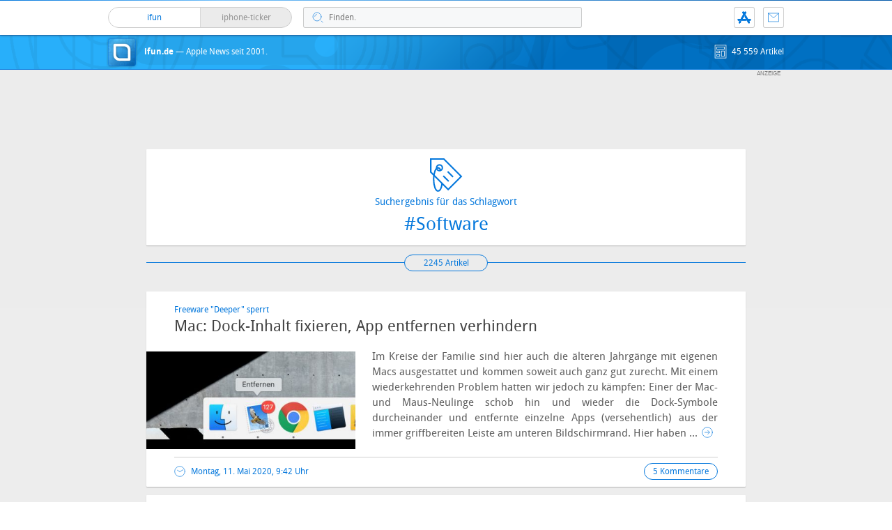

--- FILE ---
content_type: text/html; charset=UTF-8
request_url: https://www.ifun.de/tag/Software/page/33/
body_size: 19390
content:


<!DOCTYPE html>
<html xmlns:og="http://opengraphprotocol.org/schema/" lang="de">
<head>
<!-- meta -->
	<meta charset="UTF-8">
	<meta http-equiv="language" content="de" />
	<meta name="copyright" content="aketo Gmbh" />
	<meta name="robots" content="NOODP">
	<title>
		Software Archive - Seite 33 von 113 - ifun.de &sdot; ifun.de	</title>

<!-- rss -->
	<link rel="alternate" type="application/rss+xml" title="ifun.de RSS-Feed" href="https://www.ifun.de/feed">

	<link rel="preload" href="https://www.ifun.de/wp-content/themes/v4-3-edition-blau/fonts/droidsans-webfont.woff" as="font" crossorigin>
	<link rel="preload" href="https://www.ifun.de/wp-content/themes/v4-3-edition-blau/fonts/droidsans-bold-webfont.woff" as="font" crossorigin>

	<link type="text/css" rel="stylesheet" media="all" href="https://www.ifun.de/wp-content/themes/v4-3-edition-blau/stylesheet-responsive.css" />
	<link type="text/css" rel="stylesheet" media="all" href="https://www.ifun.de/wp-content/themes/v4-3-edition-blau/stylesheet-animate.css" />



<!-- mac os specifics -->
	<link rel="mask-icon" href="https://www.ifun.de/wp-content/themes/v4-3-edition-blau/apple-tab-icon-01.svg?v2" color="#0578dc">
	<link rel="apple-touch-icon" href="https://www.ifun.de/wp-content/themes/v4-3-edition-blau/apple-touch-icon.png"/>
  <link rel="icon" href="https://www.ifun.de/wp-content/themes/v4-3-edition-blau/favicon.png" type="image/x-icon">

	<meta name="theme-color" content="#0578dc" media="(prefers-color-scheme: light)">
	<meta name="theme-color" content="#0578dc" media="(prefers-color-scheme: dark)">

<!-- scripte -->
	<script  src="https://www.ifun.de/wp-content/themes/v4-3-edition-blau/scripts/script.js?v20221102115455"></script>
	<script type='text/javascript'>
	if (location.protocol == 'http:'){location.href = location.href.replace(/^http:/, 'https:')}
	</script>
	<script async src="https://www.ifun.de/wp-content/themes/v4-3-edition-blau/scripts/smooth-scroll.js"></script>
	<script async src="https://www.ifun.de/wp-content/themes/v4-3-edition-blau/scripts/comment-reply.min.js?v20201022123805"></script>


<!-- ios specifics -->
	<meta name="viewport" content="width=device-width, initial-scale=1, user-scalable=yes">



<!-- twitter card und og-->
	

<!-- wordpress -->


<meta name='robots' content='index, follow, max-image-preview:large, max-snippet:-1, max-video-preview:-1' />

	<!-- This site is optimized with the Yoast SEO Premium plugin v26.8 (Yoast SEO v26.8) - https://yoast.com/product/yoast-seo-premium-wordpress/ -->
	<link rel="canonical" href="https://www.ifun.de/tag/software/page/33/" />
	<link rel="prev" href="https://www.ifun.de/tag/software/page/32/" />
	<link rel="next" href="https://www.ifun.de/tag/software/page/34/" />
	<meta property="og:locale" content="de_DE" />
	<meta property="og:type" content="article" />
	<meta property="og:title" content="Software Archive" />
	<meta property="og:url" content="https://www.ifun.de/tag/software/" />
	<meta property="og:site_name" content="ifun.de" />
	<meta name="twitter:card" content="summary_large_image" />
	<meta name="twitter:site" content="@ifun_news" />
	<script type="application/ld+json" class="yoast-schema-graph">{"@context":"https://schema.org","@graph":[{"@type":"CollectionPage","@id":"https://www.ifun.de/tag/software/","url":"https://www.ifun.de/tag/software/page/33/","name":"Software Archive - Seite 33 von 113 - ifun.de","isPartOf":{"@id":"https://www.ifun.de/#website"},"primaryImageOfPage":{"@id":"https://www.ifun.de/tag/software/page/33/#primaryimage"},"image":{"@id":"https://www.ifun.de/tag/software/page/33/#primaryimage"},"thumbnailUrl":"https://images.ifun.de/wp-content/uploads/2020/05/dock-entfernen-mac-feature.jpg","breadcrumb":{"@id":"https://www.ifun.de/tag/software/page/33/#breadcrumb"},"inLanguage":"de"},{"@type":"ImageObject","inLanguage":"de","@id":"https://www.ifun.de/tag/software/page/33/#primaryimage","url":"https://images.ifun.de/wp-content/uploads/2020/05/dock-entfernen-mac-feature.jpg","contentUrl":"https://images.ifun.de/wp-content/uploads/2020/05/dock-entfernen-mac-feature.jpg","width":960,"height":378,"caption":"Dock Entfernen Mac Feature"},{"@type":"BreadcrumbList","@id":"https://www.ifun.de/tag/software/page/33/#breadcrumb","itemListElement":[{"@type":"ListItem","position":1,"name":"Startseite","item":"https://www.ifun.de/"},{"@type":"ListItem","position":2,"name":"Software"}]},{"@type":"WebSite","@id":"https://www.ifun.de/#website","url":"https://www.ifun.de/","name":"ifun.de","description":"Apple-News seit 2001","publisher":{"@id":"https://www.ifun.de/#organization"},"potentialAction":[{"@type":"SearchAction","target":{"@type":"EntryPoint","urlTemplate":"https://www.ifun.de/?s={search_term_string}"},"query-input":{"@type":"PropertyValueSpecification","valueRequired":true,"valueName":"search_term_string"}}],"inLanguage":"de"},{"@type":"Organization","@id":"https://www.ifun.de/#organization","name":"ifun.de","url":"https://www.ifun.de/","logo":{"@type":"ImageObject","inLanguage":"de","@id":"https://www.ifun.de/#/schema/logo/image/","url":"https://images.ifun.de/wp-content/uploads/2025/03/image-icon-256-01-small-1.png","contentUrl":"https://images.ifun.de/wp-content/uploads/2025/03/image-icon-256-01-small-1.png","width":500,"height":500,"caption":"ifun.de"},"image":{"@id":"https://www.ifun.de/#/schema/logo/image/"},"sameAs":["https://www.facebook.com/ifun.de","https://x.com/ifun_news"]}]}</script>
	<!-- / Yoast SEO Premium plugin. -->


<link rel="alternate" type="application/rss+xml" title="ifun.de &raquo; Software Schlagwort-Feed" href="https://www.ifun.de/tag/software/feed/" />
<style id='wp-img-auto-sizes-contain-inline-css' type='text/css'>
img:is([sizes=auto i],[sizes^="auto," i]){contain-intrinsic-size:3000px 1500px}
/*# sourceURL=wp-img-auto-sizes-contain-inline-css */
</style>
<style id='wp-emoji-styles-inline-css' type='text/css'>

	img.wp-smiley, img.emoji {
		display: inline !important;
		border: none !important;
		box-shadow: none !important;
		height: 1em !important;
		width: 1em !important;
		margin: 0 0.07em !important;
		vertical-align: -0.1em !important;
		background: none !important;
		padding: 0 !important;
	}
/*# sourceURL=wp-emoji-styles-inline-css */
</style>
<style id='wp-block-library-inline-css' type='text/css'>
:root{--wp-block-synced-color:#7a00df;--wp-block-synced-color--rgb:122,0,223;--wp-bound-block-color:var(--wp-block-synced-color);--wp-editor-canvas-background:#ddd;--wp-admin-theme-color:#007cba;--wp-admin-theme-color--rgb:0,124,186;--wp-admin-theme-color-darker-10:#006ba1;--wp-admin-theme-color-darker-10--rgb:0,107,160.5;--wp-admin-theme-color-darker-20:#005a87;--wp-admin-theme-color-darker-20--rgb:0,90,135;--wp-admin-border-width-focus:2px}@media (min-resolution:192dpi){:root{--wp-admin-border-width-focus:1.5px}}.wp-element-button{cursor:pointer}:root .has-very-light-gray-background-color{background-color:#eee}:root .has-very-dark-gray-background-color{background-color:#313131}:root .has-very-light-gray-color{color:#eee}:root .has-very-dark-gray-color{color:#313131}:root .has-vivid-green-cyan-to-vivid-cyan-blue-gradient-background{background:linear-gradient(135deg,#00d084,#0693e3)}:root .has-purple-crush-gradient-background{background:linear-gradient(135deg,#34e2e4,#4721fb 50%,#ab1dfe)}:root .has-hazy-dawn-gradient-background{background:linear-gradient(135deg,#faaca8,#dad0ec)}:root .has-subdued-olive-gradient-background{background:linear-gradient(135deg,#fafae1,#67a671)}:root .has-atomic-cream-gradient-background{background:linear-gradient(135deg,#fdd79a,#004a59)}:root .has-nightshade-gradient-background{background:linear-gradient(135deg,#330968,#31cdcf)}:root .has-midnight-gradient-background{background:linear-gradient(135deg,#020381,#2874fc)}:root{--wp--preset--font-size--normal:16px;--wp--preset--font-size--huge:42px}.has-regular-font-size{font-size:1em}.has-larger-font-size{font-size:2.625em}.has-normal-font-size{font-size:var(--wp--preset--font-size--normal)}.has-huge-font-size{font-size:var(--wp--preset--font-size--huge)}.has-text-align-center{text-align:center}.has-text-align-left{text-align:left}.has-text-align-right{text-align:right}.has-fit-text{white-space:nowrap!important}#end-resizable-editor-section{display:none}.aligncenter{clear:both}.items-justified-left{justify-content:flex-start}.items-justified-center{justify-content:center}.items-justified-right{justify-content:flex-end}.items-justified-space-between{justify-content:space-between}.screen-reader-text{border:0;clip-path:inset(50%);height:1px;margin:-1px;overflow:hidden;padding:0;position:absolute;width:1px;word-wrap:normal!important}.screen-reader-text:focus{background-color:#ddd;clip-path:none;color:#444;display:block;font-size:1em;height:auto;left:5px;line-height:normal;padding:15px 23px 14px;text-decoration:none;top:5px;width:auto;z-index:100000}html :where(.has-border-color){border-style:solid}html :where([style*=border-top-color]){border-top-style:solid}html :where([style*=border-right-color]){border-right-style:solid}html :where([style*=border-bottom-color]){border-bottom-style:solid}html :where([style*=border-left-color]){border-left-style:solid}html :where([style*=border-width]){border-style:solid}html :where([style*=border-top-width]){border-top-style:solid}html :where([style*=border-right-width]){border-right-style:solid}html :where([style*=border-bottom-width]){border-bottom-style:solid}html :where([style*=border-left-width]){border-left-style:solid}html :where(img[class*=wp-image-]){height:auto;max-width:100%}:where(figure){margin:0 0 1em}html :where(.is-position-sticky){--wp-admin--admin-bar--position-offset:var(--wp-admin--admin-bar--height,0px)}@media screen and (max-width:600px){html :where(.is-position-sticky){--wp-admin--admin-bar--position-offset:0px}}

/*# sourceURL=wp-block-library-inline-css */
</style><style id='global-styles-inline-css' type='text/css'>
:root{--wp--preset--aspect-ratio--square: 1;--wp--preset--aspect-ratio--4-3: 4/3;--wp--preset--aspect-ratio--3-4: 3/4;--wp--preset--aspect-ratio--3-2: 3/2;--wp--preset--aspect-ratio--2-3: 2/3;--wp--preset--aspect-ratio--16-9: 16/9;--wp--preset--aspect-ratio--9-16: 9/16;--wp--preset--color--black: #000000;--wp--preset--color--cyan-bluish-gray: #abb8c3;--wp--preset--color--white: #ffffff;--wp--preset--color--pale-pink: #f78da7;--wp--preset--color--vivid-red: #cf2e2e;--wp--preset--color--luminous-vivid-orange: #ff6900;--wp--preset--color--luminous-vivid-amber: #fcb900;--wp--preset--color--light-green-cyan: #7bdcb5;--wp--preset--color--vivid-green-cyan: #00d084;--wp--preset--color--pale-cyan-blue: #8ed1fc;--wp--preset--color--vivid-cyan-blue: #0693e3;--wp--preset--color--vivid-purple: #9b51e0;--wp--preset--gradient--vivid-cyan-blue-to-vivid-purple: linear-gradient(135deg,rgb(6,147,227) 0%,rgb(155,81,224) 100%);--wp--preset--gradient--light-green-cyan-to-vivid-green-cyan: linear-gradient(135deg,rgb(122,220,180) 0%,rgb(0,208,130) 100%);--wp--preset--gradient--luminous-vivid-amber-to-luminous-vivid-orange: linear-gradient(135deg,rgb(252,185,0) 0%,rgb(255,105,0) 100%);--wp--preset--gradient--luminous-vivid-orange-to-vivid-red: linear-gradient(135deg,rgb(255,105,0) 0%,rgb(207,46,46) 100%);--wp--preset--gradient--very-light-gray-to-cyan-bluish-gray: linear-gradient(135deg,rgb(238,238,238) 0%,rgb(169,184,195) 100%);--wp--preset--gradient--cool-to-warm-spectrum: linear-gradient(135deg,rgb(74,234,220) 0%,rgb(151,120,209) 20%,rgb(207,42,186) 40%,rgb(238,44,130) 60%,rgb(251,105,98) 80%,rgb(254,248,76) 100%);--wp--preset--gradient--blush-light-purple: linear-gradient(135deg,rgb(255,206,236) 0%,rgb(152,150,240) 100%);--wp--preset--gradient--blush-bordeaux: linear-gradient(135deg,rgb(254,205,165) 0%,rgb(254,45,45) 50%,rgb(107,0,62) 100%);--wp--preset--gradient--luminous-dusk: linear-gradient(135deg,rgb(255,203,112) 0%,rgb(199,81,192) 50%,rgb(65,88,208) 100%);--wp--preset--gradient--pale-ocean: linear-gradient(135deg,rgb(255,245,203) 0%,rgb(182,227,212) 50%,rgb(51,167,181) 100%);--wp--preset--gradient--electric-grass: linear-gradient(135deg,rgb(202,248,128) 0%,rgb(113,206,126) 100%);--wp--preset--gradient--midnight: linear-gradient(135deg,rgb(2,3,129) 0%,rgb(40,116,252) 100%);--wp--preset--font-size--small: 13px;--wp--preset--font-size--medium: 20px;--wp--preset--font-size--large: 36px;--wp--preset--font-size--x-large: 42px;--wp--preset--spacing--20: 0.44rem;--wp--preset--spacing--30: 0.67rem;--wp--preset--spacing--40: 1rem;--wp--preset--spacing--50: 1.5rem;--wp--preset--spacing--60: 2.25rem;--wp--preset--spacing--70: 3.38rem;--wp--preset--spacing--80: 5.06rem;--wp--preset--shadow--natural: 6px 6px 9px rgba(0, 0, 0, 0.2);--wp--preset--shadow--deep: 12px 12px 50px rgba(0, 0, 0, 0.4);--wp--preset--shadow--sharp: 6px 6px 0px rgba(0, 0, 0, 0.2);--wp--preset--shadow--outlined: 6px 6px 0px -3px rgb(255, 255, 255), 6px 6px rgb(0, 0, 0);--wp--preset--shadow--crisp: 6px 6px 0px rgb(0, 0, 0);}:where(.is-layout-flex){gap: 0.5em;}:where(.is-layout-grid){gap: 0.5em;}body .is-layout-flex{display: flex;}.is-layout-flex{flex-wrap: wrap;align-items: center;}.is-layout-flex > :is(*, div){margin: 0;}body .is-layout-grid{display: grid;}.is-layout-grid > :is(*, div){margin: 0;}:where(.wp-block-columns.is-layout-flex){gap: 2em;}:where(.wp-block-columns.is-layout-grid){gap: 2em;}:where(.wp-block-post-template.is-layout-flex){gap: 1.25em;}:where(.wp-block-post-template.is-layout-grid){gap: 1.25em;}.has-black-color{color: var(--wp--preset--color--black) !important;}.has-cyan-bluish-gray-color{color: var(--wp--preset--color--cyan-bluish-gray) !important;}.has-white-color{color: var(--wp--preset--color--white) !important;}.has-pale-pink-color{color: var(--wp--preset--color--pale-pink) !important;}.has-vivid-red-color{color: var(--wp--preset--color--vivid-red) !important;}.has-luminous-vivid-orange-color{color: var(--wp--preset--color--luminous-vivid-orange) !important;}.has-luminous-vivid-amber-color{color: var(--wp--preset--color--luminous-vivid-amber) !important;}.has-light-green-cyan-color{color: var(--wp--preset--color--light-green-cyan) !important;}.has-vivid-green-cyan-color{color: var(--wp--preset--color--vivid-green-cyan) !important;}.has-pale-cyan-blue-color{color: var(--wp--preset--color--pale-cyan-blue) !important;}.has-vivid-cyan-blue-color{color: var(--wp--preset--color--vivid-cyan-blue) !important;}.has-vivid-purple-color{color: var(--wp--preset--color--vivid-purple) !important;}.has-black-background-color{background-color: var(--wp--preset--color--black) !important;}.has-cyan-bluish-gray-background-color{background-color: var(--wp--preset--color--cyan-bluish-gray) !important;}.has-white-background-color{background-color: var(--wp--preset--color--white) !important;}.has-pale-pink-background-color{background-color: var(--wp--preset--color--pale-pink) !important;}.has-vivid-red-background-color{background-color: var(--wp--preset--color--vivid-red) !important;}.has-luminous-vivid-orange-background-color{background-color: var(--wp--preset--color--luminous-vivid-orange) !important;}.has-luminous-vivid-amber-background-color{background-color: var(--wp--preset--color--luminous-vivid-amber) !important;}.has-light-green-cyan-background-color{background-color: var(--wp--preset--color--light-green-cyan) !important;}.has-vivid-green-cyan-background-color{background-color: var(--wp--preset--color--vivid-green-cyan) !important;}.has-pale-cyan-blue-background-color{background-color: var(--wp--preset--color--pale-cyan-blue) !important;}.has-vivid-cyan-blue-background-color{background-color: var(--wp--preset--color--vivid-cyan-blue) !important;}.has-vivid-purple-background-color{background-color: var(--wp--preset--color--vivid-purple) !important;}.has-black-border-color{border-color: var(--wp--preset--color--black) !important;}.has-cyan-bluish-gray-border-color{border-color: var(--wp--preset--color--cyan-bluish-gray) !important;}.has-white-border-color{border-color: var(--wp--preset--color--white) !important;}.has-pale-pink-border-color{border-color: var(--wp--preset--color--pale-pink) !important;}.has-vivid-red-border-color{border-color: var(--wp--preset--color--vivid-red) !important;}.has-luminous-vivid-orange-border-color{border-color: var(--wp--preset--color--luminous-vivid-orange) !important;}.has-luminous-vivid-amber-border-color{border-color: var(--wp--preset--color--luminous-vivid-amber) !important;}.has-light-green-cyan-border-color{border-color: var(--wp--preset--color--light-green-cyan) !important;}.has-vivid-green-cyan-border-color{border-color: var(--wp--preset--color--vivid-green-cyan) !important;}.has-pale-cyan-blue-border-color{border-color: var(--wp--preset--color--pale-cyan-blue) !important;}.has-vivid-cyan-blue-border-color{border-color: var(--wp--preset--color--vivid-cyan-blue) !important;}.has-vivid-purple-border-color{border-color: var(--wp--preset--color--vivid-purple) !important;}.has-vivid-cyan-blue-to-vivid-purple-gradient-background{background: var(--wp--preset--gradient--vivid-cyan-blue-to-vivid-purple) !important;}.has-light-green-cyan-to-vivid-green-cyan-gradient-background{background: var(--wp--preset--gradient--light-green-cyan-to-vivid-green-cyan) !important;}.has-luminous-vivid-amber-to-luminous-vivid-orange-gradient-background{background: var(--wp--preset--gradient--luminous-vivid-amber-to-luminous-vivid-orange) !important;}.has-luminous-vivid-orange-to-vivid-red-gradient-background{background: var(--wp--preset--gradient--luminous-vivid-orange-to-vivid-red) !important;}.has-very-light-gray-to-cyan-bluish-gray-gradient-background{background: var(--wp--preset--gradient--very-light-gray-to-cyan-bluish-gray) !important;}.has-cool-to-warm-spectrum-gradient-background{background: var(--wp--preset--gradient--cool-to-warm-spectrum) !important;}.has-blush-light-purple-gradient-background{background: var(--wp--preset--gradient--blush-light-purple) !important;}.has-blush-bordeaux-gradient-background{background: var(--wp--preset--gradient--blush-bordeaux) !important;}.has-luminous-dusk-gradient-background{background: var(--wp--preset--gradient--luminous-dusk) !important;}.has-pale-ocean-gradient-background{background: var(--wp--preset--gradient--pale-ocean) !important;}.has-electric-grass-gradient-background{background: var(--wp--preset--gradient--electric-grass) !important;}.has-midnight-gradient-background{background: var(--wp--preset--gradient--midnight) !important;}.has-small-font-size{font-size: var(--wp--preset--font-size--small) !important;}.has-medium-font-size{font-size: var(--wp--preset--font-size--medium) !important;}.has-large-font-size{font-size: var(--wp--preset--font-size--large) !important;}.has-x-large-font-size{font-size: var(--wp--preset--font-size--x-large) !important;}
/*# sourceURL=global-styles-inline-css */
</style>

<style id='classic-theme-styles-inline-css' type='text/css'>
/*! This file is auto-generated */
.wp-block-button__link{color:#fff;background-color:#32373c;border-radius:9999px;box-shadow:none;text-decoration:none;padding:calc(.667em + 2px) calc(1.333em + 2px);font-size:1.125em}.wp-block-file__button{background:#32373c;color:#fff;text-decoration:none}
/*# sourceURL=/wp-includes/css/classic-themes.min.css */
</style>
<link rel='stylesheet' id='contact-form-7-css' href='https://www.ifun.de/wp-content/plugins/contact-form-7/includes/css/styles.css?ver=6.1.4' type='text/css' media='all' />
<link rel='stylesheet' id='taxopress-frontend-css-css' href='https://www.ifun.de/wp-content/plugins/simple-tags/assets/frontend/css/frontend.css?ver=3.43.0' type='text/css' media='all' />
<link rel='stylesheet' id='borlabs-cookie-custom-css' href='https://www.ifun.de/wp-content/cache/borlabs-cookie/1/borlabs-cookie-1-de.css?ver=3.3.23-115' type='text/css' media='all' />
<script type="text/javascript" src="https://www.ifun.de/wp-includes/js/jquery/jquery.min.js?ver=3.7.1" id="jquery-core-js"></script>
<script type="text/javascript" src="https://www.ifun.de/wp-includes/js/jquery/jquery-migrate.min.js?ver=3.4.1" id="jquery-migrate-js"></script>
<script type="text/javascript" src="https://www.ifun.de/wp-content/plugins/simple-tags/assets/frontend/js/frontend.js?ver=3.43.0" id="taxopress-frontend-js-js"></script>
<script data-no-optimize="1" data-no-minify="1" data-cfasync="false" type="text/javascript" src="https://www.ifun.de/wp-content/cache/borlabs-cookie/1/borlabs-cookie-config-de.json.js?ver=3.3.23-256" id="borlabs-cookie-config-js"></script>
<script data-no-optimize="1" data-no-minify="1" data-cfasync="false" type="text/javascript" src="https://www.ifun.de/wp-content/plugins/borlabs-cookie/assets/javascript/borlabs-cookie-prioritize.min.js?ver=3.3.23" id="borlabs-cookie-prioritize-js"></script>
<link rel="https://api.w.org/" href="https://www.ifun.de/apiv2/" /><link rel="alternate" title="JSON" type="application/json" href="https://www.ifun.de/apiv2/wp/v2/tags/52" /><link rel="EditURI" type="application/rsd+xml" title="RSD" href="https://www.ifun.de/xmlrpc.php?rsd" />
<meta name="generator" content="WordPress 6.9" />
<style type="text/css">.aawp .aawp-tb__row--highlight{background-color:#256aaf;}.aawp .aawp-tb__row--highlight{color:#fff;}.aawp .aawp-tb__row--highlight a{color:#fff;}</style><link rel='https://github.com/WP-API/WP-API' href='https://www.ifun.de/wp-json' />
<script>
  (function() {
	setTimeout(function() {
	if(!window.BorlabsCookie) return;
		if(document.cookie.indexOf('borlabs-cookie') !== -1 && !window.BorlabsCookie.Consents.hasConsent("ads", "marketing")) {
			jQuery(".consumernotice").addClass("is-deactivated");
		}

	  },1000);
  })();
</script><script data-borlabs-cookie-script-blocker-ignore>
if ('0' === '1' && ('0' === '1' || '1' === '1')) {
    window['gtag_enable_tcf_support'] = true;
}
window.dataLayer = window.dataLayer || [];
if (typeof gtag !== 'function') {
    function gtag() {
        dataLayer.push(arguments);
    }
}
gtag('set', 'developer_id.dYjRjMm', true);
if ('0' === '1' || '1' === '1') {
    if (window.BorlabsCookieGoogleConsentModeDefaultSet !== true) {
        let getCookieValue = function (name) {
            return document.cookie.match('(^|;)\\s*' + name + '\\s*=\\s*([^;]+)')?.pop() || '';
        };
        let cookieValue = getCookieValue('borlabs-cookie-gcs');
        let consentsFromCookie = {};
        if (cookieValue !== '') {
            consentsFromCookie = JSON.parse(decodeURIComponent(cookieValue));
        }
        let defaultValues = {
            'ad_storage': 'denied',
            'ad_user_data': 'denied',
            'ad_personalization': 'denied',
            'analytics_storage': 'denied',
            'functionality_storage': 'denied',
            'personalization_storage': 'denied',
            'security_storage': 'denied',
            'wait_for_update': 500,
        };
        gtag('consent', 'default', { ...defaultValues, ...consentsFromCookie });
    }
    window.BorlabsCookieGoogleConsentModeDefaultSet = true;
    let borlabsCookieConsentChangeHandler = function () {
        window.dataLayer = window.dataLayer || [];
        if (typeof gtag !== 'function') { function gtag(){dataLayer.push(arguments);} }

        let getCookieValue = function (name) {
            return document.cookie.match('(^|;)\\s*' + name + '\\s*=\\s*([^;]+)')?.pop() || '';
        };
        let cookieValue = getCookieValue('borlabs-cookie-gcs');
        let consentsFromCookie = {};
        if (cookieValue !== '') {
            consentsFromCookie = JSON.parse(decodeURIComponent(cookieValue));
        }

        consentsFromCookie.analytics_storage = BorlabsCookie.Consents.hasConsent('google-analytics') ? 'granted' : 'denied';

        BorlabsCookie.CookieLibrary.setCookie(
            'borlabs-cookie-gcs',
            JSON.stringify(consentsFromCookie),
            BorlabsCookie.Settings.automaticCookieDomainAndPath.value ? '' : BorlabsCookie.Settings.cookieDomain.value,
            BorlabsCookie.Settings.cookiePath.value,
            BorlabsCookie.Cookie.getPluginCookie().expires,
            BorlabsCookie.Settings.cookieSecure.value,
            BorlabsCookie.Settings.cookieSameSite.value
        );
    }
    document.addEventListener('borlabs-cookie-consent-saved', borlabsCookieConsentChangeHandler);
    document.addEventListener('borlabs-cookie-handle-unblock', borlabsCookieConsentChangeHandler);
}
if ('0' === '1') {
    gtag("js", new Date());
    gtag("config", "UA-3610274-11", {"anonymize_ip": true});

    (function (w, d, s, i) {
        var f = d.getElementsByTagName(s)[0],
            j = d.createElement(s);
        j.async = true;
        j.src =
            "https://www.googletagmanager.com/gtag/js?id=" + i;
        f.parentNode.insertBefore(j, f);
    })(window, document, "script", "UA-3610274-11");
}
</script>
</head>

<body >

<!-- navigation -->
	<nav>
<!-- header -->
	<header class="animated fadeInDown">

		<div id="header-border"></div>

		<div id="header-content">

			
			<div id="header-switch">

				<a href="https://www.ifun.de">
				<div id="header-switch-left">
					ifun
					
				</div>
				</a>

				<a href="https://www.iphone-ticker.de">
				<div id="header-switch-right">
					iphone-ticker
					<span id="newscount"></span>
				</div>
				</a>

			</div>

			<div id="header-search">
				<form action="/" method="get">
				<input type="search"  aria-label="Suche" placeholder="Finden." name="s" id="search" class="search-input" value="" onfocus="if(this.value=='Finden.')this.value=''" onblur="if(this.value=='')this.value='Finden.'"/>
				</form>
			</div>

			<div id="header-shortcuts">

				<ul>
					<li class="kontakt"><a href="https://www.ifun.de/kontakt" title="Kontakt">Kontakt</a></li>
					<!-- <a href="https://www.ifun.de/app" title="App"><li class="app">App</li></a> -->
					<li class="app" title="ifun.de App"><a href="https://www.ifun.de/app/369902977"  target="_blank">App</a></li>
					<li class="search" title="Suche"><a href="https://www.ifun.de/suche" title="suche">Suche</a></li>
				</ul>

			</div>

		</div>

	</header>
</nav>

<!-- page -->
	<!--
	<div id="header-color" class="animated fadeInUp">
	-->
	</div>

	<div id="hero" class="animated fadeInDown">
		<div id="hero-content">
			<div id="header-icon">
				<a href="https://www.ifun.de" title="ifun.de — Apple News seit 2001.">
				<span class="icon">ifun.de</span>
				</a>
			</div>

			<a href="https://www.ifun.de" title="ifun.de — Apple News seit 2001.">
							<h1 class="identity">
					<strong>ifun.de</strong><span class="subheadline"> &mdash; Apple News seit 2001.</span>
				</h1>
							</a>
			<span class="info">
			<!--
			<span class="date" style="float: right; margin-left: 12px;">22</span>
			-->
			45 559			 Artikel</span>
		</div>
	</div>

	
		<div class="consumernotice" id="verbraucherhinweis-970">
			<!-- /3381391/ifun15-fp-lgleader -->
<div id='div-gpt-ad-1446539969275-2'>
<script type='text/javascript'>
// googletag.cmd.push(function() { googletag.display('div-gpt-ad-1446539969275-2'); });
</script>
</div>		</div>

		<div class="consumernotice" id="verbraucherhinweis-728">
			<!-- /3381391/ifun15-ipad-1 -->
<div id='div-gpt-ad-1446539969275-4' style='height:90px; width:728px;'>
<script type='text/javascript'>
// googletag.cmd.push(function() { googletag.display('div-gpt-ad-1446539969275-4'); });
</script>
</div>		</div>

		<div class="consumernotice" id="verbraucherhinweis-468">
			<!-- /3381391/ifun15-m-banner -->
<div id='div-gpt-ad-1446539969275-6' style='height:60px; width:468px;'>
<script type='text/javascript'>
// googletag.cmd.push(function() { googletag.display('div-gpt-ad-1446539969275-6'); });
</script>
</div>		</div>


	
	<div id="page">
<meta name='robots' content='index, follow, max-image-preview:large, max-snippet:-1, max-video-preview:-1' />

	<!-- This site is optimized with the Yoast SEO Premium plugin v26.8 (Yoast SEO v26.8) - https://yoast.com/product/yoast-seo-premium-wordpress/ -->
	<link rel="canonical" href="https://www.ifun.de/tag/software/page/33/" />
	<link rel="prev" href="https://www.ifun.de/tag/software/page/32/" />
	<link rel="next" href="https://www.ifun.de/tag/software/page/34/" />
	<meta property="og:locale" content="de_DE" />
	<meta property="og:type" content="article" />
	<meta property="og:title" content="Software Archive" />
	<meta property="og:url" content="https://www.ifun.de/tag/software/" />
	<meta property="og:site_name" content="ifun.de" />
	<meta name="twitter:card" content="summary_large_image" />
	<meta name="twitter:site" content="@ifun_news" />
	<script type="application/ld+json" class="yoast-schema-graph">{"@context":"https://schema.org","@graph":[{"@type":"CollectionPage","@id":"https://www.ifun.de/tag/software/","url":"https://www.ifun.de/tag/software/page/33/","name":"Software Archive - Seite 33 von 113 - ifun.de","isPartOf":{"@id":"https://www.ifun.de/#website"},"primaryImageOfPage":{"@id":"https://www.ifun.de/tag/software/page/33/#primaryimage"},"image":{"@id":"https://www.ifun.de/tag/software/page/33/#primaryimage"},"thumbnailUrl":"https://images.ifun.de/wp-content/uploads/2020/05/dock-entfernen-mac-feature.jpg","breadcrumb":{"@id":"https://www.ifun.de/tag/software/page/33/#breadcrumb"},"inLanguage":"de"},{"@type":"ImageObject","inLanguage":"de","@id":"https://www.ifun.de/tag/software/page/33/#primaryimage","url":"https://images.ifun.de/wp-content/uploads/2020/05/dock-entfernen-mac-feature.jpg","contentUrl":"https://images.ifun.de/wp-content/uploads/2020/05/dock-entfernen-mac-feature.jpg","width":960,"height":378,"caption":"Dock Entfernen Mac Feature"},{"@type":"BreadcrumbList","@id":"https://www.ifun.de/tag/software/page/33/#breadcrumb","itemListElement":[{"@type":"ListItem","position":1,"name":"Startseite","item":"https://www.ifun.de/"},{"@type":"ListItem","position":2,"name":"Software"}]},{"@type":"WebSite","@id":"https://www.ifun.de/#website","url":"https://www.ifun.de/","name":"ifun.de","description":"Apple-News seit 2001","publisher":{"@id":"https://www.ifun.de/#organization"},"potentialAction":[{"@type":"SearchAction","target":{"@type":"EntryPoint","urlTemplate":"https://www.ifun.de/?s={search_term_string}"},"query-input":{"@type":"PropertyValueSpecification","valueRequired":true,"valueName":"search_term_string"}}],"inLanguage":"de"},{"@type":"Organization","@id":"https://www.ifun.de/#organization","name":"ifun.de","url":"https://www.ifun.de/","logo":{"@type":"ImageObject","inLanguage":"de","@id":"https://www.ifun.de/#/schema/logo/image/","url":"https://images.ifun.de/wp-content/uploads/2025/03/image-icon-256-01-small-1.png","contentUrl":"https://images.ifun.de/wp-content/uploads/2025/03/image-icon-256-01-small-1.png","width":500,"height":500,"caption":"ifun.de"},"image":{"@id":"https://www.ifun.de/#/schema/logo/image/"},"sameAs":["https://www.facebook.com/ifun.de","https://x.com/ifun_news"]}]}</script>
	<!-- / Yoast SEO Premium plugin. -->


<link rel="alternate" type="application/rss+xml" title="ifun.de &raquo; Software Schlagwort-Feed" href="https://www.ifun.de/tag/software/feed/" />
<link rel="https://api.w.org/" href="https://www.ifun.de/apiv2/" /><link rel="alternate" title="JSON" type="application/json" href="https://www.ifun.de/apiv2/wp/v2/tags/52" /><link rel="EditURI" type="application/rsd+xml" title="RSD" href="https://www.ifun.de/xmlrpc.php?rsd" />
<meta name="generator" content="WordPress 6.9" />
<style type="text/css">.aawp .aawp-tb__row--highlight{background-color:#256aaf;}.aawp .aawp-tb__row--highlight{color:#fff;}.aawp .aawp-tb__row--highlight a{color:#fff;}</style><link rel='https://github.com/WP-API/WP-API' href='https://www.ifun.de/wp-json' />
<script>
  (function() {
	setTimeout(function() {
	if(!window.BorlabsCookie) return;
		if(document.cookie.indexOf('borlabs-cookie') !== -1 && !window.BorlabsCookie.Consents.hasConsent("ads", "marketing")) {
			jQuery(".consumernotice").addClass("is-deactivated");
		}

	  },1000);
  })();
</script><script data-borlabs-cookie-script-blocker-ignore>
if ('0' === '1' && ('0' === '1' || '1' === '1')) {
    window['gtag_enable_tcf_support'] = true;
}
window.dataLayer = window.dataLayer || [];
if (typeof gtag !== 'function') {
    function gtag() {
        dataLayer.push(arguments);
    }
}
gtag('set', 'developer_id.dYjRjMm', true);
if ('0' === '1' || '1' === '1') {
    if (window.BorlabsCookieGoogleConsentModeDefaultSet !== true) {
        let getCookieValue = function (name) {
            return document.cookie.match('(^|;)\\s*' + name + '\\s*=\\s*([^;]+)')?.pop() || '';
        };
        let cookieValue = getCookieValue('borlabs-cookie-gcs');
        let consentsFromCookie = {};
        if (cookieValue !== '') {
            consentsFromCookie = JSON.parse(decodeURIComponent(cookieValue));
        }
        let defaultValues = {
            'ad_storage': 'denied',
            'ad_user_data': 'denied',
            'ad_personalization': 'denied',
            'analytics_storage': 'denied',
            'functionality_storage': 'denied',
            'personalization_storage': 'denied',
            'security_storage': 'denied',
            'wait_for_update': 500,
        };
        gtag('consent', 'default', { ...defaultValues, ...consentsFromCookie });
    }
    window.BorlabsCookieGoogleConsentModeDefaultSet = true;
    let borlabsCookieConsentChangeHandler = function () {
        window.dataLayer = window.dataLayer || [];
        if (typeof gtag !== 'function') { function gtag(){dataLayer.push(arguments);} }

        let getCookieValue = function (name) {
            return document.cookie.match('(^|;)\\s*' + name + '\\s*=\\s*([^;]+)')?.pop() || '';
        };
        let cookieValue = getCookieValue('borlabs-cookie-gcs');
        let consentsFromCookie = {};
        if (cookieValue !== '') {
            consentsFromCookie = JSON.parse(decodeURIComponent(cookieValue));
        }

        consentsFromCookie.analytics_storage = BorlabsCookie.Consents.hasConsent('google-analytics') ? 'granted' : 'denied';

        BorlabsCookie.CookieLibrary.setCookie(
            'borlabs-cookie-gcs',
            JSON.stringify(consentsFromCookie),
            BorlabsCookie.Settings.automaticCookieDomainAndPath.value ? '' : BorlabsCookie.Settings.cookieDomain.value,
            BorlabsCookie.Settings.cookiePath.value,
            BorlabsCookie.Cookie.getPluginCookie().expires,
            BorlabsCookie.Settings.cookieSecure.value,
            BorlabsCookie.Settings.cookieSameSite.value
        );
    }
    document.addEventListener('borlabs-cookie-consent-saved', borlabsCookieConsentChangeHandler);
    document.addEventListener('borlabs-cookie-handle-unblock', borlabsCookieConsentChangeHandler);
}
if ('0' === '1') {
    gtag("js", new Date());
    gtag("config", "UA-3610274-11", {"anonymize_ip": true});

    (function (w, d, s, i) {
        var f = d.getElementsByTagName(s)[0],
            j = d.createElement(s);
        j.async = true;
        j.src =
            "https://www.googletagmanager.com/gtag/js?id=" + i;
        f.parentNode.insertBefore(j, f);
    })(window, document, "script", "UA-3610274-11");
}
</script>
		
		<div id="page-970px">

			<div id="page-header">

				<div id="page-header-content">

					<span class="icon-tag">Suchergebnis</span>

					<span class="info">
					Suchergebnis für das Schlagwort<br/>
					<span class="search-query">#Software</span>
					</span>

				</div>

			</div>

		</div>

		
		<div id="page-separator" style="clear: both;">
				<span class="result">2245 Artikel</span>
		</div>

		<div id="page-970px" style="overflow: hidden; margin-top: 12px;">

		
		
		
			
			<!-- //////////////////////////////////////////////////
Artikel :: NewsfeedDefault -->

	<article>
	
	<div id="viewport-newsfeed">
					
					<div id="viewport-editorschoice-badge" style="height: 50px;"></div>	
					
					<div id="viewport-default">
										
							<div id="post-default">
						
													
								<span class="subheadline">Freeware "Deeper" sperrt</span>
					                			
														
								<h1><a href="https://www.ifun.de/mac-dock-inhalt-fixieren-app-entfernen-verhindern-153729/" title="Mac: Dock-Inhalt fixieren, App entfernen verhindern">Mac: Dock-Inhalt fixieren, App entfernen verhindern</a></h1>
									
								<span class="content" style="min-height: 30px;">
									<p>
																										
									<div id="post-default-image" style="background: url('https://images.ifun.de/wp-content/uploads/2020/05/dock-mac-deeper-feature-500x197.jpg') center center no-repeat; background-size: cover;">
									</div>
																		
									<span class="content" style="cursor: pointer;" onclick="location.href='https://www.ifun.de/mac-dock-inhalt-fixieren-app-entfernen-verhindern-153729/'">
										<p>
											Im Kreise der Familie sind hier auch die älteren Jahrgänge mit eigenen Macs ausgestattet und kommen soweit auch ganz gut zurecht. Mit einem wiederkehrenden Problem hatten wir jedoch zu kämpfen: Einer der Mac- und Maus-Neulinge schob hin und wieder die Dock-Symbole durcheinander und entfernte einzelne Apps (versehentlich) aus der immer griffbereiten Leiste am unteren Bildschirmrand. <a href="https://images.ifun.de/wp-content/uploads/2020/05/deeper-mac.jpg"></a> Hier haben ... <a class="more" href="https://www.ifun.de/mac-dock-inhalt-fixieren-app-entfernen-verhindern-153729/">&rarr;</a>										</p>
									</span>
									</p>
								</span>
						
								<div id="post-default-footer">
								
									<span class="date">Montag, 11. Mai 2020, 9:42 Uhr</span>
									<span class="comments-block" style="cursor: pointer;" onclick="location.href='https://www.ifun.de/mac-dock-inhalt-fixieren-app-entfernen-verhindern-153729/#boo'">5 Kommentare</span>
									<span class="comments-block-mobile" style="cursor: pointer;" onclick="location.href='https://www.ifun.de/mac-dock-inhalt-fixieren-app-entfernen-verhindern-153729/#boo'">5</span>

								</div>
						
							</div>
					</div>
			
			<div id="viewport-share" style="height: 50px;"></div>
	
	</div>

	</article>	
			
		
		
			
			<!-- //////////////////////////////////////////////////
Artikel :: NewsfeedDefault -->

	<article>
	
	<div id="viewport-newsfeed">
					
					<div id="viewport-editorschoice-badge" style="height: 50px;"></div>	
					
					<div id="viewport-default">
										
							<div id="post-default">
						
													
								<span class="subheadline">Mac-App kurze Zeit kostenlos</span>
					                			
														
								<h1><a href="https://www.ifun.de/luminar-3-entwickler-verschenken-bildbearbeitungsprogramm-153511/" title="Luminar 3: Entwickler verschenken Bildbearbeitungsprogramm">Luminar 3: Entwickler verschenken Bildbearbeitungsprogramm</a></h1>
									
								<span class="content" style="min-height: 30px;">
									<p>
																										
									<div id="post-default-image" style="background: url('https://images.ifun.de/wp-content/uploads/2018/12/luminar.jpg') center center no-repeat; background-size: cover;">
									</div>
																		
									<span class="content" style="cursor: pointer;" onclick="location.href='https://www.ifun.de/luminar-3-entwickler-verschenken-bildbearbeitungsprogramm-153511/'">
										<p>
											Ende vergangenen Jahres wurde das Bildbearbeitungsprogramm <a href="https://skylum.com/de/luminar">Luminar</a> in Version 4 vorgestellt. Die Entwickler der App sprachen im Rahme der Ankündigung vollmundig von einer Revolution der klassischen Bildbearbeitung, neue Machine-Learning-Tools und eine dem Workflow angepasste Benutzeroberfläche soll die Bildbearbeitung mit Luminar 4 so einfach wie nie zuvor machen. Wer sich von der Leistungsfähigkeit der aktuellen Version der App ein ... <a class="more" href="https://www.ifun.de/luminar-3-entwickler-verschenken-bildbearbeitungsprogramm-153511/">&rarr;</a>										</p>
									</span>
									</p>
								</span>
						
								<div id="post-default-footer">
								
									<span class="date">Dienstag, 05. Mai 2020, 21:26 Uhr</span>
									<span class="comments-block" style="cursor: pointer;" onclick="location.href='https://www.ifun.de/luminar-3-entwickler-verschenken-bildbearbeitungsprogramm-153511/#boo'">33 Kommentare</span>
									<span class="comments-block-mobile" style="cursor: pointer;" onclick="location.href='https://www.ifun.de/luminar-3-entwickler-verschenken-bildbearbeitungsprogramm-153511/#boo'">33</span>

								</div>
						
							</div>
					</div>
			
			<div id="viewport-share" style="height: 50px;"></div>
	
	</div>

	</article>	
			
		
		
			
			<!-- //////////////////////////////////////////////////
Artikel :: NewsfeedDefault -->

	<article>
	
	<div id="viewport-newsfeed">
					
					<div id="viewport-editorschoice-badge" style="height: 50px;"></div>	
					
					<div id="viewport-default">
										
							<div id="post-default">
						
													
								<span class="subheadline">Beta-Download verfügbar</span>
					                			
														
								<h1><a href="https://www.ifun.de/dropbox-version-97-integriert-automatisches-mac-backup-153470/" title="Dropbox: Version 97 integriert automatisches Mac-Backup">Dropbox: Version 97 integriert automatisches Mac-Backup</a></h1>
									
								<span class="content" style="min-height: 30px;">
									<p>
																										
									<div id="post-default-image" style="background: url('https://images.ifun.de/wp-content/uploads/2020/05/mac-dateien-500x197.jpg') center center no-repeat; background-size: cover;">
									</div>
																		
									<span class="content" style="cursor: pointer;" onclick="location.href='https://www.ifun.de/dropbox-version-97-integriert-automatisches-mac-backup-153470/'">
										<p>
											Mac-Anwender, die sich <a href="https://www.dropbox.com/account/">in den Einstellungen</a> ihres Dropbox-Accounts dafür entschieden haben, auch Vorabversionen mit neuen Dropbox-Features zu erhalten, dürfen sich in Version 97 des Cloud-Speichers über eine Funktion freuen, die Apple <a href="https://support.apple.com/de-de/HT206985">seit Ausgabe von macOS Mojave</a> auch über das iCloud Drive bereitstellt. <a href="https://images.ifun.de/wp-content/uploads/2020/05/dropbox-einstellungen.jpg"></a> Auf Wunsch ist Dropbox jetzt in der Lage ausgewählte Mac-Verzeichnisse zu synchronisieren und gleicht diese, zusätzlich zum Standard-Dropbox-Ordner ab. Vorausgewählt für das automatische ... <a class="more" href="https://www.ifun.de/dropbox-version-97-integriert-automatisches-mac-backup-153470/">&rarr;</a>										</p>
									</span>
									</p>
								</span>
						
								<div id="post-default-footer">
								
									<span class="date">Dienstag, 05. Mai 2020, 10:56 Uhr</span>
									<span class="comments-block" style="cursor: pointer;" onclick="location.href='https://www.ifun.de/dropbox-version-97-integriert-automatisches-mac-backup-153470/#boo'">21 Kommentare</span>
									<span class="comments-block-mobile" style="cursor: pointer;" onclick="location.href='https://www.ifun.de/dropbox-version-97-integriert-automatisches-mac-backup-153470/#boo'">21</span>

								</div>
						
							</div>
					</div>
			
			<div id="viewport-share" style="height: 50px;"></div>
	
	</div>

	</article>	
			
		
		
			
			<div class="consumernotice" id="verbraucherhinweis-970x250">
				<! -- Hier kommt Werbung. &mdash; 970x250 -->
				<!-- /3381391/ifun15-fp-billboard -->
<div id='div-gpt-ad-1446539969275-0' style='height:250px; width:970px;'>
<script type='text/javascript'>
// googletag.cmd.push(function() { googletag.display('div-gpt-ad-1446539969275-0'); });
</script>
</div>			</div>

			<div class="consumernotice" id="verbraucherhinweis-728" style="margin-bottom: 12px;">
				<! -- Hier kommt Werbung. &mdash; 728 -->
				<!-- /3381391/ifun15-ipad-2 -->
<div id='div-gpt-ad-1446539969275-5' style='height:90px; width:728px;'>
<script type='text/javascript'>
// googletag.cmd.push(function() { googletag.display('div-gpt-ad-1446539969275-5'); });
</script>
</div>			</div>

			<div class="consumernotice" id="verbraucherhinweis-mobile-300x250">
				<! -- Hier kommt Werbung. &mdash; 300 -->
				<!-- /3381391/ifun15-m-rectangle -->
<div id='div-gpt-ad-1446539969275-7' style='height:250px; width:300px;'>
<script type='text/javascript'>
// googletag.cmd.push(function() { googletag.display('div-gpt-ad-1446539969275-7'); });
</script>
</div>			</div>

				<!-- //////////////////////////////////////////////////
Artikel :: NewsfeedDefault -->

	<article>
	
	<div id="viewport-newsfeed">
					
					<div id="viewport-editorschoice-badge" style="height: 50px;"></div>	
					
					<div id="viewport-default">
										
							<div id="post-default">
						
													
								<span class="subheadline">Erstes Update seit Sommer 2019</span>
					                			
														
								<h1><a href="https://www.ifun.de/mactracker-aktualisiert-die-apple-produktdatenbank-lebt-153083/" title="MacTracker aktualisiert: Die Apple-Produktdatenbank lebt">MacTracker aktualisiert: Die Apple-Produktdatenbank lebt</a></h1>
									
								<span class="content" style="min-height: 30px;">
									<p>
																										
									<div id="post-default-image" style="background: url('https://images.ifun.de/wp-content/uploads/2020/04/mactracker-feature-500x197.jpg') center center no-repeat; background-size: cover;">
									</div>
																		
									<span class="content" style="cursor: pointer;" onclick="location.href='https://www.ifun.de/mactracker-aktualisiert-die-apple-produktdatenbank-lebt-153083/'">
										<p>
											Um den Fortbestand der inoffiziellen Apple-Produktdatenbank MacTracker hatten wir uns schon Sorgen gemacht. Das Freeware-Projekt von Ian Page, das seit Jahren ein zuverlässig aktualisierte Nachschlagewerke für macOS und iOS anbietet Schlief im vergangenen Sommer plötzlich ein. <a href="https://images.ifun.de/wp-content/uploads/2020/04/mactracker.jpg"></a> Neue Apple-Hardware wurde nicht in den umfassenden Katalog eingepflegt, der Entwickler reagierte nicht auf Nachfragen, die Freeware veraltetet zusehends. Eine Durststrecke, ... <a class="more" href="https://www.ifun.de/mactracker-aktualisiert-die-apple-produktdatenbank-lebt-153083/">&rarr;</a>										</p>
									</span>
									</p>
								</span>
						
								<div id="post-default-footer">
								
									<span class="date">Montag, 27. Apr. 2020, 8:40 Uhr</span>
									<span class="comments-block" style="cursor: pointer;" onclick="location.href='https://www.ifun.de/mactracker-aktualisiert-die-apple-produktdatenbank-lebt-153083/#boo'">22 Kommentare</span>
									<span class="comments-block-mobile" style="cursor: pointer;" onclick="location.href='https://www.ifun.de/mactracker-aktualisiert-die-apple-produktdatenbank-lebt-153083/#boo'">22</span>

								</div>
						
							</div>
					</div>
			
			<div id="viewport-share" style="height: 50px;"></div>
	
	</div>

	</article>	
			
		
		
			
			<!-- //////////////////////////////////////////////////
Artikel :: NewsfeedDefault -->

	<article>
	
	<div id="viewport-newsfeed">
					
					<div id="viewport-editorschoice-badge" style="height: 50px;"></div>	
					
					<div id="viewport-default">
										
							<div id="post-default">
						
													
								<span class="subheadline">Unbegrenzter Fotospeicherplatz</span>
					                			
														
								<h1><a href="https://www.ifun.de/amazon-photos-mac-app-in-version-7-0-das-ist-neu-152943/" title="Amazon Photos: Mac-App in Version 7.0 &#8211; das ist neu">Amazon Photos: Mac-App in Version 7.0 &#8211; das ist neu</a></h1>
									
								<span class="content" style="min-height: 30px;">
									<p>
																										
									<div id="post-default-image" style="background: url('https://images.ifun.de/wp-content/uploads/2020/04/amazon-photos-mac-Feature-500x197.jpg') center center no-repeat; background-size: cover;">
									</div>
																		
									<span class="content" style="cursor: pointer;" onclick="location.href='https://www.ifun.de/amazon-photos-mac-app-in-version-7-0-das-ist-neu-152943/'">
										<p>
											Was viele Prime-Mitglieder nicht wissen: Wer für die kostenfreie Lieferung und den Prime Video-Zugriff zahlt, kann zusätzlich auch <a rel="noindex, nofollow" href="https://www.amazon.de/b/ref=as_li_ss_tl?node=12153288031&amp;pf_rd_p=ca1d671b-1b9c-4f75-8bc6-d57955dcfdbd&amp;pf_rd_r=YFRWBHMET78MF8C42WPH&amp;pd_rd_wg=uxSod&amp;pd_rd_w=aXTbY&amp;qid=1587565622&amp;pd_rd_r=7e0101a8-58c4-4f75-91dc-4d25d907f874&amp;linkCode=ll2&amp;tag=musicweb02&amp;linkId=a7206934d36dceabccefcd79f333021b&amp;language=de_DE">unbegrenzt viele Fotos</a> auf Amazons Cloud-Server laden und so ein Online-Backup der eigenen Bilder-Sammlung anlegen. <a href="https://images.ifun.de/wp-content/uploads/2020/04/amazon-photos.jpg"></a> Damit die Sicherung nicht manuell erstellt werden muss, sondern neue Fotos automatisch in die Cloud geschoben werden, bietet der Online-Händler <a rel="noindex, nofollow" href="https://www.amazon.de/b/ref=as_li_ss_tl?node=13065363031&amp;pf_rd_m=A3JWKAKR8XB7XF&amp;pf_rd_s=merchandised-search-8&amp;pf_rd_r=4YY8TMWTKMY7HWTW3WDW&amp;pf_rd_t=101&amp;pf_rd_p=005d5de1-4c38-4f4f-8b61-30dd10c54c60&amp;pf_rd_i=12153288031&amp;linkCode=ll2&amp;tag=musicweb02&amp;linkId=9595a91bb8d450195f9e7ffc03089312&amp;language=de_DE">die Mac-Applikation</a> Amazon Photos an. Der Gratis-Download liegt jetzt ... <a class="more" href="https://www.ifun.de/amazon-photos-mac-app-in-version-7-0-das-ist-neu-152943/">&rarr;</a>										</p>
									</span>
									</p>
								</span>
						
								<div id="post-default-footer">
								
									<span class="date">Mittwoch, 22. Apr. 2020, 16:51 Uhr</span>
									<span class="comments-block" style="cursor: pointer;" onclick="location.href='https://www.ifun.de/amazon-photos-mac-app-in-version-7-0-das-ist-neu-152943/#boo'">13 Kommentare</span>
									<span class="comments-block-mobile" style="cursor: pointer;" onclick="location.href='https://www.ifun.de/amazon-photos-mac-app-in-version-7-0-das-ist-neu-152943/#boo'">13</span>

								</div>
						
							</div>
					</div>
			
			<div id="viewport-share" style="height: 50px;"></div>
	
	</div>

	</article>	
			
		
		
			
			<!-- //////////////////////////////////////////////////
Artikel :: NewsfeedDefault -->

	<article>
	
	<div id="viewport-newsfeed">
					
					<div id="viewport-editorschoice-badge" style="height: 50px;"></div>	
					
					<div id="viewport-default">
										
							<div id="post-default">
						
													
								<span class="subheadline">Kostenlose Mini-App</span>
					                			
														
								<h1><a href="https://www.ifun.de/mac-bildbetrachter-pixea-schaut-auch-in-zip-dateien-152791/" title="Mac: Bildbetrachter Pixea schaut auch in Zip-Dateien">Mac: Bildbetrachter Pixea schaut auch in Zip-Dateien</a></h1>
									
								<span class="content" style="min-height: 30px;">
									<p>
																										
									<div id="post-default-image" style="background: url('https://images.ifun.de/wp-content/uploads/2020/04/pixea-app-mac-500x197.jpg') center center no-repeat; background-size: cover;">
									</div>
																		
									<span class="content" style="cursor: pointer;" onclick="location.href='https://www.ifun.de/mac-bildbetrachter-pixea-schaut-auch-in-zip-dateien-152791/'">
										<p>
											<a href="https://www.imagetasks.com/pixea/">Pixea</a> ist ein neuer Bildbetrachter von ImageTasks. Das Entwicklerstudio könnte dem einen oder anderen von euch schon im Zusammenhang mit dem Mac-Systemmonitor iStatistica über den Weg gelaufen sein. Pixea ist kostenlos und präsentiert sich als einfaches und schnelles Hilfsmittel bei der Bildverwaltung. <a href="https://images.ifun.de/wp-content/uploads/2020/04/pixea-mac-app.jpg"></a> Im Großen und Ganzen gleicht der Funktionsumfang von Pixea den mit Apples Vorschau-App und damit den ... <a class="more" href="https://www.ifun.de/mac-bildbetrachter-pixea-schaut-auch-in-zip-dateien-152791/">&rarr;</a>										</p>
									</span>
									</p>
								</span>
						
								<div id="post-default-footer">
								
									<span class="date">Montag, 20. Apr. 2020, 11:54 Uhr</span>
									<span class="comments-block" style="cursor: pointer;" onclick="location.href='https://www.ifun.de/mac-bildbetrachter-pixea-schaut-auch-in-zip-dateien-152791/#boo'">7 Kommentare</span>
									<span class="comments-block-mobile" style="cursor: pointer;" onclick="location.href='https://www.ifun.de/mac-bildbetrachter-pixea-schaut-auch-in-zip-dateien-152791/#boo'">7</span>

								</div>
						
							</div>
					</div>
			
			<div id="viewport-share" style="height: 50px;"></div>
	
	</div>

	</article>	
			
		
		
			
			<!-- //////////////////////////////////////////////////
Artikel :: NewsfeedDefault -->

	<article>
	
	<div id="viewport-newsfeed">
					
					<div id="viewport-editorschoice-badge" style="height: 50px;"></div>	
					
					<div id="viewport-default">
										
							<div id="post-default">
						
													
								<span class="subheadline">Für kurze Zeit günstiger</span>
					                			
														
								<h1><a href="https://www.ifun.de/postbox-leistungsfaehige-mac-mail-app-mit-preissenkung-152626/" title="Postbox: Leistungsfähige Mac-Mail-App mit Preissenkung">Postbox: Leistungsfähige Mac-Mail-App mit Preissenkung</a></h1>
									
								<span class="content" style="min-height: 30px;">
									<p>
																										
									<div id="post-default-image" style="background: url('https://images.ifun.de/wp-content/uploads/2020/01/postbox-mail-app-mac.jpg') center center no-repeat; background-size: cover;">
									</div>
																		
									<span class="content" style="cursor: pointer;" onclick="location.href='https://www.ifun.de/postbox-leistungsfaehige-mac-mail-app-mit-preissenkung-152626/'">
										<p>
											<a href="https://www.postbox-inc.com/" title="Postbox">Postbox</a> ist eine ausgesprochen leistungsfähige E-Mail-App für den Mac. Das Programm bringt eine Vielzahl von Funktionen mit sich, mit deren Hilfe sich große E-Mail-Aufkommen besser bewältigen lassen. Seit nicht allzu langer Zeit haben die Entwickler auf Nutzerwunsch wieder eine Standard-Lizenz parallel zum Abo an, für kurze Zeit ist nun beides günstiger zu haben. Die Lifetime-Lizenz kostet aktuell 39 ... <a class="more" href="https://www.ifun.de/postbox-leistungsfaehige-mac-mail-app-mit-preissenkung-152626/">&rarr;</a>										</p>
									</span>
									</p>
								</span>
						
								<div id="post-default-footer">
								
									<span class="date">Mittwoch, 15. Apr. 2020, 20:41 Uhr</span>
									<span class="comments-block" style="cursor: pointer;" onclick="location.href='https://www.ifun.de/postbox-leistungsfaehige-mac-mail-app-mit-preissenkung-152626/#boo'">34 Kommentare</span>
									<span class="comments-block-mobile" style="cursor: pointer;" onclick="location.href='https://www.ifun.de/postbox-leistungsfaehige-mac-mail-app-mit-preissenkung-152626/#boo'">34</span>

								</div>
						
							</div>
					</div>
			
			<div id="viewport-share" style="height: 50px;"></div>
	
	</div>

	</article>	
			
		
		
			
			<!-- //////////////////////////////////////////////////
Artikel :: NewsfeedDefault -->

	<article>
	
	<div id="viewport-newsfeed">
					
					<div id="viewport-editorschoice-badge" style="height: 50px;"></div>	
					
					<div id="viewport-default">
										
							<div id="post-default">
						
													
								<span class="subheadline">"Release Candidate" nach 16 Jahren</span>
					                			
														
								<h1><a href="https://www.ifun.de/freie-vektorgrafik-app-inkscape-version-1-0-fuer-mac-152536/" title="Freie Vektorgrafik-App Inkscape: Version 1.0 für Mac">Freie Vektorgrafik-App Inkscape: Version 1.0 für Mac</a></h1>
									
								<span class="content" style="min-height: 30px;">
									<p>
																										
									<div id="post-default-image" style="background: url('https://images.ifun.de/wp-content/uploads/2020/04/inkscape-feature-500x197.jpg') center center no-repeat; background-size: cover;">
									</div>
																		
									<span class="content" style="cursor: pointer;" onclick="location.href='https://www.ifun.de/freie-vektorgrafik-app-inkscape-version-1-0-fuer-mac-152536/'">
										<p>
											<a href="https://inkscape.org/">Inkscape</a> , die freie für Mac, Linux und Windows erhältliche Anwendung zum Erstellen und Bearbeiten von Vektorgrafiken, hat den &#8222;Release Candidate V.1.0&#8220; vorgelegt. <a href="https://images.ifun.de/wp-content/uploads/2020/04/inkscape-Release-Candidate.jpg"></a> Sollten in den kommenden Tagen keine großen Fehler mehr in dem 140MB großen Download aufgespürt werden &#8211; entpackt wiegt die Applikation knapp 500MB &#8211; dann wird die <a href="https://inkscape.org/release/inkscape-1.0rc1/">hier bereitgestellte</a> Anwendung als offizielle Version 1.0 für alle Nutzer ... <a class="more" href="https://www.ifun.de/freie-vektorgrafik-app-inkscape-version-1-0-fuer-mac-152536/">&rarr;</a>										</p>
									</span>
									</p>
								</span>
						
								<div id="post-default-footer">
								
									<span class="date">Dienstag, 14. Apr. 2020, 15:33 Uhr</span>
									<span class="comments-block" style="cursor: pointer;" onclick="location.href='https://www.ifun.de/freie-vektorgrafik-app-inkscape-version-1-0-fuer-mac-152536/#boo'">3 Kommentare</span>
									<span class="comments-block-mobile" style="cursor: pointer;" onclick="location.href='https://www.ifun.de/freie-vektorgrafik-app-inkscape-version-1-0-fuer-mac-152536/#boo'">3</span>

								</div>
						
							</div>
					</div>
			
			<div id="viewport-share" style="height: 50px;"></div>
	
	</div>

	</article>	
			
		
		
			
			<!-- //////////////////////////////////////////////////
Artikel :: NewsfeedDefault -->

	<article>
	
	<div id="viewport-newsfeed">
					
					<div id="viewport-editorschoice-badge" style="height: 50px;"></div>	
					
					<div id="viewport-default">
										
							<div id="post-default">
						
													
								<span class="subheadline">Version 6 voll für Catalina optimiert</span>
					                			
														
								<h1><a href="https://www.ifun.de/backup-programm-arq-unterstuetzt-jetzt-lokale-schnappschuesse-152459/" title="Backup-Programm Arq unterstützt jetzt lokale Schnappschüsse">Backup-Programm Arq unterstützt jetzt lokale Schnappschüsse</a></h1>
									
								<span class="content" style="min-height: 30px;">
									<p>
																										
									<div id="post-default-image" style="background: url('https://images.ifun.de/wp-content/uploads/2020/04/arq-6-backup-software-500x197.jpg') center center no-repeat; background-size: cover;">
									</div>
																		
									<span class="content" style="cursor: pointer;" onclick="location.href='https://www.ifun.de/backup-programm-arq-unterstuetzt-jetzt-lokale-schnappschuesse-152459/'">
										<p>
											Das Backup-Programm <a href="https://www.arqbackup.com">Arq</a> ist jetzt in Version 6 erhältlich. Mit der neuen Version sehen die Entwickler ihre Anwendung wieder in vollem Umfang für die aktuellen Betriebssystem und Cloud-Speicher-Lösungen gerüstet. Dies soll keinesfalls bedeuten dass die Vorgängerversion nicht gepflegt wurde. In den vier Jahren, die Arq 5 aktuell war, wurde die App mit insgesamt 155 Updates bedacht. <a href="https://images.ifun.de/wp-content/uploads/2020/04/arq-6-speicher-orte.jpg"></a> Mit Arq ... <a class="more" href="https://www.ifun.de/backup-programm-arq-unterstuetzt-jetzt-lokale-schnappschuesse-152459/">&rarr;</a>										</p>
									</span>
									</p>
								</span>
						
								<div id="post-default-footer">
								
									<span class="date">Donnerstag, 09. Apr. 2020, 18:42 Uhr</span>
									<span class="comments-block" style="cursor: pointer;" onclick="location.href='https://www.ifun.de/backup-programm-arq-unterstuetzt-jetzt-lokale-schnappschuesse-152459/#boo'">19 Kommentare</span>
									<span class="comments-block-mobile" style="cursor: pointer;" onclick="location.href='https://www.ifun.de/backup-programm-arq-unterstuetzt-jetzt-lokale-schnappschuesse-152459/#boo'">19</span>

								</div>
						
							</div>
					</div>
			
			<div id="viewport-share" style="height: 50px;"></div>
	
	</div>

	</article>	
			
		
		
			
			<!-- //////////////////////////////////////////////////
Artikel :: NewsfeedDefault -->

	<article>
	
	<div id="viewport-newsfeed">
					
					<div id="viewport-editorschoice-badge" style="height: 50px;"></div>	
					
					<div id="viewport-default">
										
							<div id="post-default">
						
													
								<span class="subheadline">10 Bänder mit Volume-Boost</span>
					                			
														
								<h1><a href="https://www.ifun.de/freeware-eqmac-systemweiter-equalizer-generalueberholt-152426/" title="Freeware eqMac: Systemweiter Equalizer generalüberholt">Freeware eqMac: Systemweiter Equalizer generalüberholt</a></h1>
									
								<span class="content" style="min-height: 30px;">
									<p>
																										
									<div id="post-default-image" style="background: url('https://images.ifun.de/wp-content/uploads/2020/04/eqmac-ne-feature-500x197.jpg') center center no-repeat; background-size: cover;">
									</div>
																		
									<span class="content" style="cursor: pointer;" onclick="location.href='https://www.ifun.de/freeware-eqmac-systemweiter-equalizer-generalueberholt-152426/'">
										<p>
											<a href="https://eqmac.app/">eqMac</a> ist ein systemweit funktionierender Audio-Equalizer für den Mac. Die kleine Open-Source-Anwendung sitzt in der Menüleiste und bietet euch dort den schnellen Zugriff auf ein Regler-Set für die Feineinstellung der Audioausgabe an. <a href="https://images.ifun.de/wp-content/uploads/2020/04/eqmac-neu.jpg"></a> Ihr könnt eure Voreinstellungen auch abspeichern, um später schnell auf diese für unterschiedliche Anwendungen optimierten Favoriten zuzugreifen. Nachdem eqMac <a href="https://www.ifun.de/eqmac-2-systemweiter-equalizer-fuer-die-mac-menueleiste-114614/">vor drei Jahren</a> in Version 2.0 als &#8222;eqMac 2&#8220; neu ... <a class="more" href="https://www.ifun.de/freeware-eqmac-systemweiter-equalizer-generalueberholt-152426/">&rarr;</a>										</p>
									</span>
									</p>
								</span>
						
								<div id="post-default-footer">
								
									<span class="date">Donnerstag, 09. Apr. 2020, 11:03 Uhr</span>
									<span class="comments-block" style="cursor: pointer;" onclick="location.href='https://www.ifun.de/freeware-eqmac-systemweiter-equalizer-generalueberholt-152426/#boo'">18 Kommentare</span>
									<span class="comments-block-mobile" style="cursor: pointer;" onclick="location.href='https://www.ifun.de/freeware-eqmac-systemweiter-equalizer-generalueberholt-152426/#boo'">18</span>

								</div>
						
							</div>
					</div>
			
			<div id="viewport-share" style="height: 50px;"></div>
	
	</div>

	</article>	
			
		
		
			
			<!-- //////////////////////////////////////////////////
Artikel :: NewsfeedDefault -->

	<article>
	
	<div id="viewport-newsfeed">
					
					<div id="viewport-editorschoice-badge" style="height: 50px;"></div>	
					
					<div id="viewport-default">
										
							<div id="post-default">
						
													
								<span class="subheadline">"Magenta-Update" verfügbar</span>
					                			
														
								<h1><a href="https://www.ifun.de/pixelmator-pro-version-1-6-mit-deutlich-verbesserter-farbauswahl-151946/" title="Pixelmator Pro: Version 1.6 mit deutlich verbesserter Farbauswahl">Pixelmator Pro: Version 1.6 mit deutlich verbesserter Farbauswahl</a></h1>
									
								<span class="content" style="min-height: 30px;">
									<p>
																										
									<div id="post-default-image" style="background: url('https://images.ifun.de/wp-content/uploads/2020/03/pixelmator-pro-mac-500x197.jpg') center center no-repeat; background-size: cover;">
									</div>
																		
									<span class="content" style="cursor: pointer;" onclick="location.href='https://www.ifun.de/pixelmator-pro-version-1-6-mit-deutlich-verbesserter-farbauswahl-151946/'">
										<p>
											Das Bildbearbeitungsprogramm <a href="https://www.pixelmator.com/pro/">Pixelmator Pro</a> ist in Version 1.6 verfügbar. Das von den Entwicklern „Magenta“ getaufte Update bringt nennenswerte Funktionserweiterungen mit sich. Pixelmator 1.6 kommt mit einem vollständig überarbeiteten und im Funktionsumfang deutlich erweiterten Werkzeug zur Farbauswahl. Zudem rüsten die Entwickler Funktionen nach, die bei der Konkurrenz bereits zum Standard gehören: Fehlende Schriften lassen sich nun einfach finden und ersetzen ... <a class="more" href="https://www.ifun.de/pixelmator-pro-version-1-6-mit-deutlich-verbesserter-farbauswahl-151946/">&rarr;</a>										</p>
									</span>
									</p>
								</span>
						
								<div id="post-default-footer">
								
									<span class="date">Montag, 30. März 2020, 17:22 Uhr</span>
									<span class="comments-block" style="cursor: pointer;" onclick="location.href='https://www.ifun.de/pixelmator-pro-version-1-6-mit-deutlich-verbesserter-farbauswahl-151946/#boo'">1 Kommentar</span>
									<span class="comments-block-mobile" style="cursor: pointer;" onclick="location.href='https://www.ifun.de/pixelmator-pro-version-1-6-mit-deutlich-verbesserter-farbauswahl-151946/#boo'">1</span>

								</div>
						
							</div>
					</div>
			
			<div id="viewport-share" style="height: 50px;"></div>
	
	</div>

	</article>	
			
		
		
			
			<!-- //////////////////////////////////////////////////
Artikel :: NewsfeedDefault -->

	<article>
	
	<div id="viewport-newsfeed">
					
					<div id="viewport-editorschoice-badge" style="height: 50px;"></div>	
					
					<div id="viewport-default">
										
							<div id="post-default">
						
													
								<span class="subheadline">90-Tage-Trial-Version</span>
					                			
														
								<h1><a href="https://www.ifun.de/logic-pro-x-apples-tonstudio-software-laesst-sich-kostenlos-testen-151933/" title="Logic Pro X: Apples Tonstudio-Software lässt sich kostenlos testen">Logic Pro X: Apples Tonstudio-Software lässt sich kostenlos testen</a></h1>
									
								<span class="content" style="min-height: 30px;">
									<p>
																										
									<div id="post-default-image" style="background: url('https://images.ifun.de/wp-content/uploads/2020/03/logic-pro-x-mac-500x197.jpg') center center no-repeat; background-size: cover;">
									</div>
																		
									<span class="content" style="cursor: pointer;" onclick="location.href='https://www.ifun.de/logic-pro-x-apples-tonstudio-software-laesst-sich-kostenlos-testen-151933/'">
										<p>
											Interessierte Nutzer können nun auch <a href="https://www.apple.com/de/logic-pro/">Logic Pro X</a> kostenlos testen. Bislang hatte Apple auf das Angebot einer Testversion der professionellen Audio-Software verzichtet. Jetzt kann man das Programm vor dem Kauf 90 Tage lang unverbindlich ausprobieren. <a href="https://images.ifun.de/wp-content/uploads/2020/03/logic-pro-x-screenshot.jpg"></a> Der Link zur Testversion fehlt auf der deutschen Webseite zur App zwar bislang noch. Doch ihr könnt den Download auf der <a href="https://www.apple.com/logic-pro/">US-Webseite</a> von Apple anstoßen oder ... <a class="more" href="https://www.ifun.de/logic-pro-x-apples-tonstudio-software-laesst-sich-kostenlos-testen-151933/">&rarr;</a>										</p>
									</span>
									</p>
								</span>
						
								<div id="post-default-footer">
								
									<span class="date">Montag, 30. März 2020, 14:15 Uhr</span>
									<span class="comments-block" style="cursor: pointer;" onclick="location.href='https://www.ifun.de/logic-pro-x-apples-tonstudio-software-laesst-sich-kostenlos-testen-151933/#boo'">6 Kommentare</span>
									<span class="comments-block-mobile" style="cursor: pointer;" onclick="location.href='https://www.ifun.de/logic-pro-x-apples-tonstudio-software-laesst-sich-kostenlos-testen-151933/#boo'">6</span>

								</div>
						
							</div>
					</div>
			
			<div id="viewport-share" style="height: 50px;"></div>
	
	</div>

	</article>	
			
		
		
			
			<!-- //////////////////////////////////////////////////
Artikel :: NewsfeedDefault -->

	<article>
	
	<div id="viewport-newsfeed">
					
					<div id="viewport-editorschoice-badge" style="height: 50px;"></div>	
					
					<div id="viewport-default">
										
							<div id="post-default">
						
													
								<span class="subheadline">Perfekt für Einsteiger</span>
					                			
														
								<h1><a href="https://www.ifun.de/rectangle-terminal-tipps-fuer-den-freien-fenstermanager-151767/" title="Rectangle: Terminal-Tipps für den freien Fenstermanager">Rectangle: Terminal-Tipps für den freien Fenstermanager</a></h1>
									
								<span class="content" style="min-height: 30px;">
									<p>
																										
									<div id="post-default-image" style="background: url('https://images.ifun.de/wp-content/uploads/2019/11/rectangle-feature.jpg') center center no-repeat; background-size: cover;">
									</div>
																		
									<span class="content" style="cursor: pointer;" onclick="location.href='https://www.ifun.de/rectangle-terminal-tipps-fuer-den-freien-fenstermanager-151767/'">
										<p>
											<a href="https://rectangleapp.com/">Rectangle</a> ist eine kostenfreie Weiterentwicklung der Spectacle-App, die das Arrangieren, Vergrößern und Verkleinern eurer Programm-Fernster ausschließlich mit Hilfe der Tastatur erlaubt. Die App könnt ihr hier laden und ausprobieren und sogar die Spectacle-Tastenkombinationen weiter benutzen. Wir empfehlen die kostenfreie Applikation all jenen Anwendern, die bislang noch keinen Fenstermanager genutzt haben und sich an das Thema herantasten möchten. Rectangle ... <a class="more" href="https://www.ifun.de/rectangle-terminal-tipps-fuer-den-freien-fenstermanager-151767/">&rarr;</a>										</p>
									</span>
									</p>
								</span>
						
								<div id="post-default-footer">
								
									<span class="date">Donnerstag, 26. März 2020, 7:49 Uhr</span>
									<span class="comments-block" style="cursor: pointer;" onclick="location.href='https://www.ifun.de/rectangle-terminal-tipps-fuer-den-freien-fenstermanager-151767/#boo'">16 Kommentare</span>
									<span class="comments-block-mobile" style="cursor: pointer;" onclick="location.href='https://www.ifun.de/rectangle-terminal-tipps-fuer-den-freien-fenstermanager-151767/#boo'">16</span>

								</div>
						
							</div>
					</div>
			
			<div id="viewport-share" style="height: 50px;"></div>
	
	</div>

	</article>	
			
		
		
			
			<!-- //////////////////////////////////////////////////
Artikel :: NewsfeedDefault -->

	<article>
	
	<div id="viewport-newsfeed">
					
					<div id="viewport-editorschoice-badge" style="height: 50px;"></div>	
					
					<div id="viewport-default">
										
							<div id="post-default">
						
													
								<span class="subheadline">...und Scrollen mit HJKL</span>
					                			
														
								<h1><a href="https://www.ifun.de/vimac-umfangreiche-tastatur-steuerung-fuer-macos-151659/" title="Vimac: Umfangreiche Tastatur-Steuerung für macOS">Vimac: Umfangreiche Tastatur-Steuerung für macOS</a></h1>
									
								<span class="content" style="min-height: 30px;">
									<p>
																										
									<div id="post-default-image" style="background: url('https://images.ifun.de/wp-content/uploads/2020/03/vimac-500x198.gif') center center no-repeat; background-size: cover;">
									</div>
																		
									<span class="content" style="cursor: pointer;" onclick="location.href='https://www.ifun.de/vimac-umfangreiche-tastatur-steuerung-fuer-macos-151659/'">
										<p>
											Die freie Mac-Anwendung <a href="https://vimacapp.com/">Vimac</a> will euch bei der Tastatur-Bedienung eures Rechners zur Hand gehen und dafür sorgen, dass nur noch in Ausnahmefällen zu Maus oder Trackpad gegriffen werden muss. <a href="https://images.ifun.de/wp-content/uploads/2020/03/vimac-tastenkuerzel.jpg"></a> Dafür versieht fast alle Bedienelemente, die auf dem Bildschirm zu sehen sind mit einem Tastenkürzel und blendet diese ein, sobald ihr die Kombination CTRL+Leertaste auf der Tastatur drückt. Vimac ... <a class="more" href="https://www.ifun.de/vimac-umfangreiche-tastatur-steuerung-fuer-macos-151659/">&rarr;</a>										</p>
									</span>
									</p>
								</span>
						
								<div id="post-default-footer">
								
									<span class="date">Dienstag, 24. März 2020, 12:43 Uhr</span>
									<span class="comments-block" style="cursor: pointer;" onclick="location.href='https://www.ifun.de/vimac-umfangreiche-tastatur-steuerung-fuer-macos-151659/#boo'">5 Kommentare</span>
									<span class="comments-block-mobile" style="cursor: pointer;" onclick="location.href='https://www.ifun.de/vimac-umfangreiche-tastatur-steuerung-fuer-macos-151659/#boo'">5</span>

								</div>
						
							</div>
					</div>
			
			<div id="viewport-share" style="height: 50px;"></div>
	
	</div>

	</article>	
			
		
		
			
			<!-- //////////////////////////////////////////////////
Artikel :: NewsfeedDefault -->

	<article>
	
	<div id="viewport-newsfeed">
					
					<div id="viewport-editorschoice-badge" style="height: 50px;"></div>	
					
					<div id="viewport-default">
										
							<div id="post-default">
						
													
								<span class="subheadline">Neues System ab Sommer</span>
					                			
														
								<h1><a href="https://www.ifun.de/sonos-s2-diese-lautsprecher-laufen-mit-der-neuen-app-151306/" title="Sonos S2: Diese Lautsprecher laufen mit der neuen App">Sonos S2: Diese Lautsprecher laufen mit der neuen App</a></h1>
									
								<span class="content" style="min-height: 30px;">
									<p>
																										
									<div id="post-default-image" style="background: url('https://images.ifun.de/wp-content/uploads/2019/09/sonos-move.jpg') center center no-repeat; background-size: cover;">
									</div>
																		
									<span class="content" style="cursor: pointer;" onclick="location.href='https://www.ifun.de/sonos-s2-diese-lautsprecher-laufen-mit-der-neuen-app-151306/'">
										<p>
											Noch im Juni wird Sonos eine neue Controller-App für iPhone, iPad und Mac freigeben und mit ihr das <a href="https://support.sonos.com/s/article/4786">neue Sonos S2-Betriebssystem</a> einführen. Mit diesem beginnt für Sonos eine neue Zeitrechnung, die alle Lautsprecher des Anbieter zukünftig in eine von zwei Kategorien aufteilen wird. <a href="https://images.ifun.de/wp-content/uploads/2020/03/s2-products.png"></a> Das Unternehmen wird zukünftig zwischen alten Sonos-Komponenten und neuen Modellen der S2-Generation unterscheiden und diese nicht mehr ... <a class="more" href="https://www.ifun.de/sonos-s2-diese-lautsprecher-laufen-mit-der-neuen-app-151306/">&rarr;</a>										</p>
									</span>
									</p>
								</span>
						
								<div id="post-default-footer">
								
									<span class="date">Dienstag, 17. März 2020, 13:59 Uhr</span>
									<span class="comments-block" style="cursor: pointer;" onclick="location.href='https://www.ifun.de/sonos-s2-diese-lautsprecher-laufen-mit-der-neuen-app-151306/#boo'">39 Kommentare</span>
									<span class="comments-block-mobile" style="cursor: pointer;" onclick="location.href='https://www.ifun.de/sonos-s2-diese-lautsprecher-laufen-mit-der-neuen-app-151306/#boo'">39</span>

								</div>
						
							</div>
					</div>
			
			<div id="viewport-share" style="height: 50px;"></div>
	
	</div>

	</article>	
			
		
		
			
			<!-- //////////////////////////////////////////////////
Artikel :: NewsfeedDefault -->

	<article>
	
	<div id="viewport-newsfeed">
					
					<div id="viewport-editorschoice-badge" style="height: 50px;"></div>	
					
					<div id="viewport-default">
										
							<div id="post-default">
						
													
								<span class="subheadline">ARTE, ZDF, Vimeo, Twitter und mehr</span>
					                			
														
								<h1><a href="https://www.ifun.de/geheimtipp-vidl-mac-app-laedt-videoinhalte-zahlreicher-seiten-151226/" title="Geheimtipp ViDL: Mac-App lädt Videoinhalte zahlreicher Seiten">Geheimtipp ViDL: Mac-App lädt Videoinhalte zahlreicher Seiten</a></h1>
									
								<span class="content" style="min-height: 30px;">
									<p>
																										
									<div id="post-default-image" style="background: url('https://images.ifun.de/wp-content/uploads/2020/03/vidl-app-500x197.jpg') center center no-repeat; background-size: cover;">
									</div>
																		
									<span class="content" style="cursor: pointer;" onclick="location.href='https://www.ifun.de/geheimtipp-vidl-mac-app-laedt-videoinhalte-zahlreicher-seiten-151226/'">
										<p>
											Die kostenfreie Mac-Anwendung des Berliner Pythonista-Entwicklers Ole Zorn <a href="http://omz-software.com/vidl/">ViDL</a> dürften wir als Neuzugang für euren Software-Werkzeugkasten empfehlen. <a href="https://images.ifun.de/wp-content/uploads/2020/03/vidl-download-mac.jpg"></a> Der Download bietet eine einfache Benutzeroberfläche für ein populäres Open Source-Tool an, das auf den Video-Download von <a href="https://ytdl-org.github.io/youtube-dl/supportedsites.html">zahlreichen Online-Portalen</a> spezialisiert ist, seinerseits aber ausschließlich im Mac-Terminal genutzt werden kann. ViDL macht die Nutzung einfacher und darüber hinaus auch mit Maus und Trackpad möglich. ... <a class="more" href="https://www.ifun.de/geheimtipp-vidl-mac-app-laedt-videoinhalte-zahlreicher-seiten-151226/">&rarr;</a>										</p>
									</span>
									</p>
								</span>
						
								<div id="post-default-footer">
								
									<span class="date">Montag, 16. März 2020, 11:46 Uhr</span>
									<span class="comments-block" style="cursor: pointer;" onclick="location.href='https://www.ifun.de/geheimtipp-vidl-mac-app-laedt-videoinhalte-zahlreicher-seiten-151226/#boo'">30 Kommentare</span>
									<span class="comments-block-mobile" style="cursor: pointer;" onclick="location.href='https://www.ifun.de/geheimtipp-vidl-mac-app-laedt-videoinhalte-zahlreicher-seiten-151226/#boo'">30</span>

								</div>
						
							</div>
					</div>
			
			<div id="viewport-share" style="height: 50px;"></div>
	
	</div>

	</article>	
			
		
		
			
			<!-- //////////////////////////////////////////////////
Artikel :: NewsfeedDefault -->

	<article>
	
	<div id="viewport-newsfeed">
					
					<div id="viewport-editorschoice-badge" style="height: 50px;"></div>	
					
					<div id="viewport-default">
										
							<div id="post-default">
						
													
								<span class="subheadline">Beim Fernsehen und für Vorträge</span>
					                			
														
								<h1><a href="https://www.ifun.de/tweetcomment-zeigt-themen-tweets-auf-dem-mac-schreibtisch-151082/" title="TweetComment zeigt Themen-Tweets auf dem Mac-Schreibtisch">TweetComment zeigt Themen-Tweets auf dem Mac-Schreibtisch</a></h1>
									
								<span class="content" style="min-height: 30px;">
									<p>
																										
									<div id="post-default-image" style="background: url('https://images.ifun.de/wp-content/uploads/2020/03/tweetcomment-feature-500x197.jpg') center center no-repeat; background-size: cover;">
									</div>
																		
									<span class="content" style="cursor: pointer;" onclick="location.href='https://www.ifun.de/tweetcomment-zeigt-themen-tweets-auf-dem-mac-schreibtisch-151082/'">
										<p>
											Die kostenfreie Mac-App <a href="https://apps.apple.com/de/app/tweetcomment/id1501346000?mt=12">TweetComment</a> kann mit beliebigen Wörtern bzw. Hashtags gefüttert werden, sucht nach diesen bei Twitter und zeigt alle gefundenen Tweets anschließend in einem ansonsten transparenten Fenster bildschirmfüllen über dem Mac-Schreibtisch an. Andere Apps lassen sich weiterhin benutzen. <a href="https://images.ifun.de/wp-content/uploads/2020/03/suchwort-tweet-comment.jpg"></a> Nach Angaben des Entwickler, der die App während seiner Unterrichtsstunden zum Anzeigen von Tweets seiner Studenten nutzt, lässt sich ... <a class="more" href="https://www.ifun.de/tweetcomment-zeigt-themen-tweets-auf-dem-mac-schreibtisch-151082/">&rarr;</a>										</p>
									</span>
									</p>
								</span>
						
								<div id="post-default-footer">
								
									<span class="date">Donnerstag, 12. März 2020, 10:09 Uhr</span>
									<span class="comments-block" style="cursor: pointer;" onclick="location.href='https://www.ifun.de/tweetcomment-zeigt-themen-tweets-auf-dem-mac-schreibtisch-151082/#boo'">4 Kommentare</span>
									<span class="comments-block-mobile" style="cursor: pointer;" onclick="location.href='https://www.ifun.de/tweetcomment-zeigt-themen-tweets-auf-dem-mac-schreibtisch-151082/#boo'">4</span>

								</div>
						
							</div>
					</div>
			
			<div id="viewport-share" style="height: 50px;"></div>
	
	</div>

	</article>	
			
		
		
			
			<!-- //////////////////////////////////////////////////
Artikel :: NewsfeedDefault -->

	<article>
	
	<div id="viewport-newsfeed">
					
					<div id="viewport-editorschoice-badge" style="height: 50px;"></div>	
					
					<div id="viewport-default">
										
							<div id="post-default">
						
													
								<span class="subheadline">Für Anwender mit Ordnungssinn</span>
					                			
														
								<h1><a href="https://www.ifun.de/finderminder-oeffnet-neue-finder-fenster-nach-euren-vorgaben-150575/" title="FinderMinder: Öffnet neue Finder-Fenster nach euren Vorgaben">FinderMinder: Öffnet neue Finder-Fenster nach euren Vorgaben</a></h1>
									
								<span class="content" style="min-height: 30px;">
									<p>
																										
									<div id="post-default-image" style="background: url('https://images.ifun.de/wp-content/uploads/2020/03/finder-minder-feature-500x197.jpg') center center no-repeat; background-size: cover;">
									</div>
																		
									<span class="content" style="cursor: pointer;" onclick="location.href='https://www.ifun.de/finderminder-oeffnet-neue-finder-fenster-nach-euren-vorgaben-150575/'">
										<p>
											Neu Finder-Fenster lassen sich auf dem Mac auf vielfältige Art und Weise öffnen. Mit einem Klick auf das Finder-Icon im Dock. Mit einem Command-Klick auf die Finder-Seitenleiste. Mit dem Kontextmenü-Eintrag &#8222;In neuem Fenster öffnen“. Oder auch schlicht per Tastenkombination: Command+N. <a href="https://images.ifun.de/wp-content/uploads/2020/03/finder-minder.jpg"></a> Allerdings neigt macOS dazu, die Finder-Fenster stets in nahezu willkürlichen Größen anzuzeigen. Je nachdem, welchen Weg ihr ... <a class="more" href="https://www.ifun.de/finderminder-oeffnet-neue-finder-fenster-nach-euren-vorgaben-150575/">&rarr;</a>										</p>
									</span>
									</p>
								</span>
						
								<div id="post-default-footer">
								
									<span class="date">Montag, 02. März 2020, 15:42 Uhr</span>
									<span class="comments-block" style="cursor: pointer;" onclick="location.href='https://www.ifun.de/finderminder-oeffnet-neue-finder-fenster-nach-euren-vorgaben-150575/#boo'">11 Kommentare</span>
									<span class="comments-block-mobile" style="cursor: pointer;" onclick="location.href='https://www.ifun.de/finderminder-oeffnet-neue-finder-fenster-nach-euren-vorgaben-150575/#boo'">11</span>

								</div>
						
							</div>
					</div>
			
			<div id="viewport-share" style="height: 50px;"></div>
	
	</div>

	</article>	
			
		
		
			
			<!-- //////////////////////////////////////////////////
Artikel :: NewsfeedDefault -->

	<article>
	
	<div id="viewport-newsfeed">
					
					<div id="viewport-editorschoice-badge" style="height: 50px;"></div>	
					
					<div id="viewport-default">
										
							<div id="post-default">
						
													
								<span class="subheadline">Unter neuer Regie</span>
					                			
														
								<h1><a href="https://www.ifun.de/web-editior-espresso-wird-weiterentwickelt-update-5-3-verfuegbar-150482/" title="Web-Editior Espresso wird weiterentwickelt &#8211; Update 5.3 verfügbar">Web-Editior Espresso wird weiterentwickelt &#8211; Update 5.3 verfügbar</a></h1>
									
								<span class="content" style="min-height: 30px;">
									<p>
																										
									<div id="post-default-image" style="background: url('https://images.ifun.de/wp-content/uploads/2020/02/espresso-web-editor-mac-500x197.jpg') center center no-repeat; background-size: cover;">
									</div>
																		
									<span class="content" style="cursor: pointer;" onclick="location.href='https://www.ifun.de/web-editior-espresso-wird-weiterentwickelt-update-5-3-verfuegbar-150482/'">
										<p>
											Der Web-Editor <a href="https://www.espressoapp.com">Espresso</a> wird wieder aktiv weiterentwickelt. Der bisherige Entwickler entschuldigt sich für die lange Sendepause und teilt mit, dass er das Projekt krankheitsbedingt abgeben muss. Mit Matt Drayton hat die App allerdings einen in der Mac-Szene durchaus bekannten neuen Betreuer gefunden, Drayton steht hinter dem bekannten Dateiübertragungs-Tool <a href="https://www.kangacode.com/interarchy/">Interarchy</a> . <a href="https://images.ifun.de/wp-content/uploads/2020/02/espresso-web-editor.jpg"></a> Espresso hat mit <a href="https://www.espressoapp.com/updates/appcast-release-notes.html">Version 5.3</a> dann auch gleich sein erstes Update ... <a class="more" href="https://www.ifun.de/web-editior-espresso-wird-weiterentwickelt-update-5-3-verfuegbar-150482/">&rarr;</a>										</p>
									</span>
									</p>
								</span>
						
								<div id="post-default-footer">
								
									<span class="date">Freitag, 28. Feb. 2020, 7:23 Uhr</span>
									<span class="comments-block" style="cursor: pointer;" onclick="location.href='https://www.ifun.de/web-editior-espresso-wird-weiterentwickelt-update-5-3-verfuegbar-150482/#boo'">3 Kommentare</span>
									<span class="comments-block-mobile" style="cursor: pointer;" onclick="location.href='https://www.ifun.de/web-editior-espresso-wird-weiterentwickelt-update-5-3-verfuegbar-150482/#boo'">3</span>

								</div>
						
							</div>
					</div>
			
			<div id="viewport-share" style="height: 50px;"></div>
	
	</div>

	</article>	
			
		
		
			
			<!-- //////////////////////////////////////////////////
Artikel :: NewsfeedDefault -->

	<article>
	
	<div id="viewport-newsfeed">
					
					<div id="viewport-editorschoice-badge" style="height: 50px;"></div>	
					
					<div id="viewport-default">
										
							<div id="post-default">
						
													
								<span class="subheadline">Onyx und Chime Enabler</span>
					                			
														
								<h1><a href="https://www.ifun.de/mac-startklang-reaktivieren-zwei-apps-legen-hand-an-150305/" title="Mac Startklang reaktivieren: Zwei Apps legen Hand an">Mac Startklang reaktivieren: Zwei Apps legen Hand an</a></h1>
									
								<span class="content" style="min-height: 30px;">
									<p>
																										
									<div id="post-default-image" style="background: url('https://images.ifun.de/wp-content/uploads/2020/02/chime-enabler-macos-500x197.jpg') center center no-repeat; background-size: cover;">
									</div>
																		
									<span class="content" style="cursor: pointer;" onclick="location.href='https://www.ifun.de/mac-startklang-reaktivieren-zwei-apps-legen-hand-an-150305/'">
										<p>
											Erst gestern haben wir uns <a href="https://www.ifun.de/terminal-hack-startklang-beim-mac-aktivieren-150233/">einem Terminal-Befehl</a> gewidmet, mit dessen Hilfe sich der „Gong“ beim Systemstart zurückbringen lässt &#8211; Apple hatte diesen mit der Vorstellung der MacBook-Pro-Modelle im Herbst 2016 bekanntlich entfernt. <a href="https://images.ifun.de/wp-content/uploads/2020/02/startton-chime-enabler.jpg"></a> Wem der Abstecher in die Kommandozeile jedoch zu unbehaglich sein sollte, kann jetzt auch auf zwei Apps ausweichen, an die sich der Systemeingriff delegieren lässt. Zum einen ... <a class="more" href="https://www.ifun.de/mac-startklang-reaktivieren-zwei-apps-legen-hand-an-150305/">&rarr;</a>										</p>
									</span>
									</p>
								</span>
						
								<div id="post-default-footer">
								
									<span class="date">Dienstag, 25. Feb. 2020, 11:38 Uhr</span>
									<span class="comments-block" style="cursor: pointer;" onclick="location.href='https://www.ifun.de/mac-startklang-reaktivieren-zwei-apps-legen-hand-an-150305/#boo'">13 Kommentare</span>
									<span class="comments-block-mobile" style="cursor: pointer;" onclick="location.href='https://www.ifun.de/mac-startklang-reaktivieren-zwei-apps-legen-hand-an-150305/#boo'">13</span>

								</div>
						
							</div>
					</div>
			
			<div id="viewport-share" style="height: 50px;"></div>
	
	</div>

	</article>	
			
		
<!-- //////////////////////////////////////////////////
Pagination -->
	<div id="page-970px" style="margin-top: 12px;">

		<div id="pagination">
			<div class='wp-pagenavi' role='navigation'>
<span class='pages'>33 von 113</span><a class="smaller page" title="Seite 10" href="https://www.ifun.de/tag/Software/page/10/">10</a><a class="smaller page" title="Seite 20" href="https://www.ifun.de/tag/Software/page/20/">20</a><span class='extend'></span><a class="page smaller" title="Seite 31" href="https://www.ifun.de/tag/Software/page/31/">31</a><a class="page smaller" title="Seite 32" href="https://www.ifun.de/tag/Software/page/32/">32</a><span aria-current='page' class='current'>33</span><a class="page larger" title="Seite 34" href="https://www.ifun.de/tag/Software/page/34/">34</a><a class="page larger" title="Seite 35" href="https://www.ifun.de/tag/Software/page/35/">35</a><span class='extend'></span><a class="larger page" title="Seite 40" href="https://www.ifun.de/tag/Software/page/40/">40</a><a class="larger page" title="Seite 50" href="https://www.ifun.de/tag/Software/page/50/">50</a>
</div>		</div>

	</div>

<script type="speculationrules">
{"prefetch":[{"source":"document","where":{"and":[{"href_matches":"/*"},{"not":{"href_matches":["/wp-*.php","/wp-admin/*","/wp-content/uploads/*","/wp-content/*","/wp-content/plugins/*","/wp-content/themes/v4-3-edition-blau/*","/*\\?(.+)"]}},{"not":{"selector_matches":"a[rel~=\"nofollow\"]"}},{"not":{"selector_matches":".no-prefetch, .no-prefetch a"}}]},"eagerness":"conservative"}]}
</script>
<script type="module" src="https://www.ifun.de/wp-content/plugins/borlabs-cookie/assets/javascript/borlabs-cookie.min.js?ver=3.3.23" id="borlabs-cookie-core-js-module" data-cfasync="false" data-no-minify="1" data-no-optimize="1"></script>
<!--googleoff: all--><div data-nosnippet data-borlabs-cookie-consent-required='true' id='BorlabsCookieBox'></div><div id='BorlabsCookieWidget' class='brlbs-cmpnt-container'></div><!--googleon: all--><script type="text/javascript" src="https://www.ifun.de/wp-includes/js/dist/hooks.min.js?ver=dd5603f07f9220ed27f1" id="wp-hooks-js"></script>
<script type="text/javascript" src="https://www.ifun.de/wp-includes/js/dist/i18n.min.js?ver=c26c3dc7bed366793375" id="wp-i18n-js"></script>
<script type="text/javascript" id="wp-i18n-js-after">
/* <![CDATA[ */
wp.i18n.setLocaleData( { 'text direction\u0004ltr': [ 'ltr' ] } );
//# sourceURL=wp-i18n-js-after
/* ]]> */
</script>
<script type="text/javascript" src="https://www.ifun.de/wp-content/plugins/contact-form-7/includes/swv/js/index.js?ver=6.1.4" id="swv-js"></script>
<script type="text/javascript" id="contact-form-7-js-translations">
/* <![CDATA[ */
( function( domain, translations ) {
	var localeData = translations.locale_data[ domain ] || translations.locale_data.messages;
	localeData[""].domain = domain;
	wp.i18n.setLocaleData( localeData, domain );
} )( "contact-form-7", {"translation-revision-date":"2025-10-26 03:28:49+0000","generator":"GlotPress\/4.0.3","domain":"messages","locale_data":{"messages":{"":{"domain":"messages","plural-forms":"nplurals=2; plural=n != 1;","lang":"de"},"This contact form is placed in the wrong place.":["Dieses Kontaktformular wurde an der falschen Stelle platziert."],"Error:":["Fehler:"]}},"comment":{"reference":"includes\/js\/index.js"}} );
//# sourceURL=contact-form-7-js-translations
/* ]]> */
</script>
<script type="text/javascript" id="contact-form-7-js-before">
/* <![CDATA[ */
var wpcf7 = {
    "api": {
        "root": "https:\/\/www.ifun.de\/apiv2\/",
        "namespace": "contact-form-7\/v1"
    },
    "cached": 1
};
var wpcf7 = {
    "api": {
        "root": "https:\/\/www.ifun.de\/apiv2\/",
        "namespace": "contact-form-7\/v1"
    },
    "cached": 1
};
//# sourceURL=contact-form-7-js-before
/* ]]> */
</script>
<script type="text/javascript" src="https://www.ifun.de/wp-content/plugins/contact-form-7/includes/js/index.js?ver=6.1.4" id="contact-form-7-js"></script>
<script type="text/javascript" id="zrcmnt-ajax-request-js-extra">
/* <![CDATA[ */
var zenocommentsajax = {"ajaxurl":"https://www.ifun.de/wp-admin/admin-ajax.php","nonce":"84061b2e6b","timeout":"zeno_report_comments_7593b8b846d0841150be1e2e77136208","timeout2":"zeno_report_comments_e1459483a61eb085624fbe20227808e5"};
var zenocommentsajax = {"ajaxurl":"https://www.ifun.de/wp-admin/admin-ajax.php","nonce":"84061b2e6b","timeout":"zeno_report_comments_7593b8b846d0841150be1e2e77136208","timeout2":"zeno_report_comments_e1459483a61eb085624fbe20227808e5"};
//# sourceURL=zrcmnt-ajax-request-js-extra
/* ]]> */
</script>
<script type="text/javascript" src="https://www.ifun.de/wp-content/plugins/zeno-report-comments//js/ajax.js?ver=2.3.2" id="zrcmnt-ajax-request-js"></script>
<script type="text/javascript" src="https://www.google.com/recaptcha/api.js?render=6LdPkCQaAAAAANsb7GBUD-x_g9SepszU6zsH247-&amp;ver=3.0" id="google-recaptcha-js"></script>
<script type="text/javascript" src="https://www.ifun.de/wp-includes/js/dist/vendor/wp-polyfill.min.js?ver=3.15.0" id="wp-polyfill-js"></script>
<script type="text/javascript" id="wpcf7-recaptcha-js-before">
/* <![CDATA[ */
var wpcf7_recaptcha = {
    "sitekey": "6LdPkCQaAAAAANsb7GBUD-x_g9SepszU6zsH247-",
    "actions": {
        "homepage": "homepage",
        "contactform": "contactform"
    }
};
var wpcf7_recaptcha = {
    "sitekey": "6LdPkCQaAAAAANsb7GBUD-x_g9SepszU6zsH247-",
    "actions": {
        "homepage": "homepage",
        "contactform": "contactform"
    }
};
//# sourceURL=wpcf7-recaptcha-js-before
/* ]]> */
</script>
<script type="text/javascript" src="https://www.ifun.de/wp-content/plugins/contact-form-7/modules/recaptcha/index.js?ver=6.1.4" id="wpcf7-recaptcha-js"></script>
<script id="wp-emoji-settings" type="application/json">
{"baseUrl":"https://s.w.org/images/core/emoji/17.0.2/72x72/","ext":".png","svgUrl":"https://s.w.org/images/core/emoji/17.0.2/svg/","svgExt":".svg","source":{"concatemoji":"https://www.ifun.de/wp-includes/js/wp-emoji-release.min.js?ver=6.9"}}
</script>
<script type="module">
/* <![CDATA[ */
/*! This file is auto-generated */
const a=JSON.parse(document.getElementById("wp-emoji-settings").textContent),o=(window._wpemojiSettings=a,"wpEmojiSettingsSupports"),s=["flag","emoji"];function i(e){try{var t={supportTests:e,timestamp:(new Date).valueOf()};sessionStorage.setItem(o,JSON.stringify(t))}catch(e){}}function c(e,t,n){e.clearRect(0,0,e.canvas.width,e.canvas.height),e.fillText(t,0,0);t=new Uint32Array(e.getImageData(0,0,e.canvas.width,e.canvas.height).data);e.clearRect(0,0,e.canvas.width,e.canvas.height),e.fillText(n,0,0);const a=new Uint32Array(e.getImageData(0,0,e.canvas.width,e.canvas.height).data);return t.every((e,t)=>e===a[t])}function p(e,t){e.clearRect(0,0,e.canvas.width,e.canvas.height),e.fillText(t,0,0);var n=e.getImageData(16,16,1,1);for(let e=0;e<n.data.length;e++)if(0!==n.data[e])return!1;return!0}function u(e,t,n,a){switch(t){case"flag":return n(e,"\ud83c\udff3\ufe0f\u200d\u26a7\ufe0f","\ud83c\udff3\ufe0f\u200b\u26a7\ufe0f")?!1:!n(e,"\ud83c\udde8\ud83c\uddf6","\ud83c\udde8\u200b\ud83c\uddf6")&&!n(e,"\ud83c\udff4\udb40\udc67\udb40\udc62\udb40\udc65\udb40\udc6e\udb40\udc67\udb40\udc7f","\ud83c\udff4\u200b\udb40\udc67\u200b\udb40\udc62\u200b\udb40\udc65\u200b\udb40\udc6e\u200b\udb40\udc67\u200b\udb40\udc7f");case"emoji":return!a(e,"\ud83e\u1fac8")}return!1}function f(e,t,n,a){let r;const o=(r="undefined"!=typeof WorkerGlobalScope&&self instanceof WorkerGlobalScope?new OffscreenCanvas(300,150):document.createElement("canvas")).getContext("2d",{willReadFrequently:!0}),s=(o.textBaseline="top",o.font="600 32px Arial",{});return e.forEach(e=>{s[e]=t(o,e,n,a)}),s}function r(e){var t=document.createElement("script");t.src=e,t.defer=!0,document.head.appendChild(t)}a.supports={everything:!0,everythingExceptFlag:!0},new Promise(t=>{let n=function(){try{var e=JSON.parse(sessionStorage.getItem(o));if("object"==typeof e&&"number"==typeof e.timestamp&&(new Date).valueOf()<e.timestamp+604800&&"object"==typeof e.supportTests)return e.supportTests}catch(e){}return null}();if(!n){if("undefined"!=typeof Worker&&"undefined"!=typeof OffscreenCanvas&&"undefined"!=typeof URL&&URL.createObjectURL&&"undefined"!=typeof Blob)try{var e="postMessage("+f.toString()+"("+[JSON.stringify(s),u.toString(),c.toString(),p.toString()].join(",")+"));",a=new Blob([e],{type:"text/javascript"});const r=new Worker(URL.createObjectURL(a),{name:"wpTestEmojiSupports"});return void(r.onmessage=e=>{i(n=e.data),r.terminate(),t(n)})}catch(e){}i(n=f(s,u,c,p))}t(n)}).then(e=>{for(const n in e)a.supports[n]=e[n],a.supports.everything=a.supports.everything&&a.supports[n],"flag"!==n&&(a.supports.everythingExceptFlag=a.supports.everythingExceptFlag&&a.supports[n]);var t;a.supports.everythingExceptFlag=a.supports.everythingExceptFlag&&!a.supports.flag,a.supports.everything||((t=a.source||{}).concatemoji?r(t.concatemoji):t.wpemoji&&t.twemoji&&(r(t.twemoji),r(t.wpemoji)))});
//# sourceURL=https://www.ifun.de/wp-includes/js/wp-emoji-loader.min.js
/* ]]> */
</script>
<!-- footer -->		
		
	<footer>
		<span class="content">
			ifun.de ist das dienstälteste europäische Onlineportal rund um Apples Lifestyle-Produkte.<br/>Wir informieren täglich über Aktuelles und Interessantes aus der Welt rund um iPad, iPod, Mac und sonstige Dinge, die uns gefallen.<br/>
        	  <strong>Insgesamt haben wir
        	    45559        	Artikel in den vergangenen
			
			8857 Tagen veröffentlicht.			Und es werden t&auml;glich mehr.
		</span>	
		
		<span class="content-addon">	
			ifun.de &mdash; Love it or leave it&nbsp;&nbsp;&nbsp;&middot;&nbsp;&nbsp;&nbsp;Copyright &copy; 2026 aketo GmbH&nbsp;&nbsp;&nbsp;&middot;&nbsp;&nbsp;&nbsp;<a href="https://www.ifun.de/impressum" rel="nofollow">Impressum</a>&nbsp;&nbsp;&nbsp;&middot;&nbsp;&nbsp;&nbsp;<span class="borlabs-cookie-open-dialog-preferences " data-borlabs-cookie-title="Cookie Einstellungen" data-borlabs-cookie-type="link" ></span>&nbsp;&nbsp;&nbsp;&middot;&nbsp;&nbsp;&nbsp;<a href="https://www.ifun.de/datenschutz/" rel="nofollow">Datenschutz</a>&nbsp;&nbsp;&nbsp;·&nbsp;&nbsp;&nbsp;<a href="#" onclick="ifun_safaripush_requestPermission();">Safari-Push</a>

		</span>
		
		<span class="content-logotype">
			<a href="http://www.aketo.de/"><span class="logotype-aketo">aketo GmbH</span></a>
			<a href="http://www.syseleven.de/"><span class="logotype-syseleven">Powered by SysEleven</span></a>
		</span>
	</footer>		
		
	</div><!-- page/ENDE-->

</body>
</html>

--- FILE ---
content_type: text/html; charset=utf-8
request_url: https://www.google.com/recaptcha/api2/anchor?ar=1&k=6LdPkCQaAAAAANsb7GBUD-x_g9SepszU6zsH247-&co=aHR0cHM6Ly93d3cuaWZ1bi5kZTo0NDM.&hl=en&v=PoyoqOPhxBO7pBk68S4YbpHZ&size=invisible&anchor-ms=20000&execute-ms=30000&cb=yqlyjsjtofj
body_size: 48631
content:
<!DOCTYPE HTML><html dir="ltr" lang="en"><head><meta http-equiv="Content-Type" content="text/html; charset=UTF-8">
<meta http-equiv="X-UA-Compatible" content="IE=edge">
<title>reCAPTCHA</title>
<style type="text/css">
/* cyrillic-ext */
@font-face {
  font-family: 'Roboto';
  font-style: normal;
  font-weight: 400;
  font-stretch: 100%;
  src: url(//fonts.gstatic.com/s/roboto/v48/KFO7CnqEu92Fr1ME7kSn66aGLdTylUAMa3GUBHMdazTgWw.woff2) format('woff2');
  unicode-range: U+0460-052F, U+1C80-1C8A, U+20B4, U+2DE0-2DFF, U+A640-A69F, U+FE2E-FE2F;
}
/* cyrillic */
@font-face {
  font-family: 'Roboto';
  font-style: normal;
  font-weight: 400;
  font-stretch: 100%;
  src: url(//fonts.gstatic.com/s/roboto/v48/KFO7CnqEu92Fr1ME7kSn66aGLdTylUAMa3iUBHMdazTgWw.woff2) format('woff2');
  unicode-range: U+0301, U+0400-045F, U+0490-0491, U+04B0-04B1, U+2116;
}
/* greek-ext */
@font-face {
  font-family: 'Roboto';
  font-style: normal;
  font-weight: 400;
  font-stretch: 100%;
  src: url(//fonts.gstatic.com/s/roboto/v48/KFO7CnqEu92Fr1ME7kSn66aGLdTylUAMa3CUBHMdazTgWw.woff2) format('woff2');
  unicode-range: U+1F00-1FFF;
}
/* greek */
@font-face {
  font-family: 'Roboto';
  font-style: normal;
  font-weight: 400;
  font-stretch: 100%;
  src: url(//fonts.gstatic.com/s/roboto/v48/KFO7CnqEu92Fr1ME7kSn66aGLdTylUAMa3-UBHMdazTgWw.woff2) format('woff2');
  unicode-range: U+0370-0377, U+037A-037F, U+0384-038A, U+038C, U+038E-03A1, U+03A3-03FF;
}
/* math */
@font-face {
  font-family: 'Roboto';
  font-style: normal;
  font-weight: 400;
  font-stretch: 100%;
  src: url(//fonts.gstatic.com/s/roboto/v48/KFO7CnqEu92Fr1ME7kSn66aGLdTylUAMawCUBHMdazTgWw.woff2) format('woff2');
  unicode-range: U+0302-0303, U+0305, U+0307-0308, U+0310, U+0312, U+0315, U+031A, U+0326-0327, U+032C, U+032F-0330, U+0332-0333, U+0338, U+033A, U+0346, U+034D, U+0391-03A1, U+03A3-03A9, U+03B1-03C9, U+03D1, U+03D5-03D6, U+03F0-03F1, U+03F4-03F5, U+2016-2017, U+2034-2038, U+203C, U+2040, U+2043, U+2047, U+2050, U+2057, U+205F, U+2070-2071, U+2074-208E, U+2090-209C, U+20D0-20DC, U+20E1, U+20E5-20EF, U+2100-2112, U+2114-2115, U+2117-2121, U+2123-214F, U+2190, U+2192, U+2194-21AE, U+21B0-21E5, U+21F1-21F2, U+21F4-2211, U+2213-2214, U+2216-22FF, U+2308-230B, U+2310, U+2319, U+231C-2321, U+2336-237A, U+237C, U+2395, U+239B-23B7, U+23D0, U+23DC-23E1, U+2474-2475, U+25AF, U+25B3, U+25B7, U+25BD, U+25C1, U+25CA, U+25CC, U+25FB, U+266D-266F, U+27C0-27FF, U+2900-2AFF, U+2B0E-2B11, U+2B30-2B4C, U+2BFE, U+3030, U+FF5B, U+FF5D, U+1D400-1D7FF, U+1EE00-1EEFF;
}
/* symbols */
@font-face {
  font-family: 'Roboto';
  font-style: normal;
  font-weight: 400;
  font-stretch: 100%;
  src: url(//fonts.gstatic.com/s/roboto/v48/KFO7CnqEu92Fr1ME7kSn66aGLdTylUAMaxKUBHMdazTgWw.woff2) format('woff2');
  unicode-range: U+0001-000C, U+000E-001F, U+007F-009F, U+20DD-20E0, U+20E2-20E4, U+2150-218F, U+2190, U+2192, U+2194-2199, U+21AF, U+21E6-21F0, U+21F3, U+2218-2219, U+2299, U+22C4-22C6, U+2300-243F, U+2440-244A, U+2460-24FF, U+25A0-27BF, U+2800-28FF, U+2921-2922, U+2981, U+29BF, U+29EB, U+2B00-2BFF, U+4DC0-4DFF, U+FFF9-FFFB, U+10140-1018E, U+10190-1019C, U+101A0, U+101D0-101FD, U+102E0-102FB, U+10E60-10E7E, U+1D2C0-1D2D3, U+1D2E0-1D37F, U+1F000-1F0FF, U+1F100-1F1AD, U+1F1E6-1F1FF, U+1F30D-1F30F, U+1F315, U+1F31C, U+1F31E, U+1F320-1F32C, U+1F336, U+1F378, U+1F37D, U+1F382, U+1F393-1F39F, U+1F3A7-1F3A8, U+1F3AC-1F3AF, U+1F3C2, U+1F3C4-1F3C6, U+1F3CA-1F3CE, U+1F3D4-1F3E0, U+1F3ED, U+1F3F1-1F3F3, U+1F3F5-1F3F7, U+1F408, U+1F415, U+1F41F, U+1F426, U+1F43F, U+1F441-1F442, U+1F444, U+1F446-1F449, U+1F44C-1F44E, U+1F453, U+1F46A, U+1F47D, U+1F4A3, U+1F4B0, U+1F4B3, U+1F4B9, U+1F4BB, U+1F4BF, U+1F4C8-1F4CB, U+1F4D6, U+1F4DA, U+1F4DF, U+1F4E3-1F4E6, U+1F4EA-1F4ED, U+1F4F7, U+1F4F9-1F4FB, U+1F4FD-1F4FE, U+1F503, U+1F507-1F50B, U+1F50D, U+1F512-1F513, U+1F53E-1F54A, U+1F54F-1F5FA, U+1F610, U+1F650-1F67F, U+1F687, U+1F68D, U+1F691, U+1F694, U+1F698, U+1F6AD, U+1F6B2, U+1F6B9-1F6BA, U+1F6BC, U+1F6C6-1F6CF, U+1F6D3-1F6D7, U+1F6E0-1F6EA, U+1F6F0-1F6F3, U+1F6F7-1F6FC, U+1F700-1F7FF, U+1F800-1F80B, U+1F810-1F847, U+1F850-1F859, U+1F860-1F887, U+1F890-1F8AD, U+1F8B0-1F8BB, U+1F8C0-1F8C1, U+1F900-1F90B, U+1F93B, U+1F946, U+1F984, U+1F996, U+1F9E9, U+1FA00-1FA6F, U+1FA70-1FA7C, U+1FA80-1FA89, U+1FA8F-1FAC6, U+1FACE-1FADC, U+1FADF-1FAE9, U+1FAF0-1FAF8, U+1FB00-1FBFF;
}
/* vietnamese */
@font-face {
  font-family: 'Roboto';
  font-style: normal;
  font-weight: 400;
  font-stretch: 100%;
  src: url(//fonts.gstatic.com/s/roboto/v48/KFO7CnqEu92Fr1ME7kSn66aGLdTylUAMa3OUBHMdazTgWw.woff2) format('woff2');
  unicode-range: U+0102-0103, U+0110-0111, U+0128-0129, U+0168-0169, U+01A0-01A1, U+01AF-01B0, U+0300-0301, U+0303-0304, U+0308-0309, U+0323, U+0329, U+1EA0-1EF9, U+20AB;
}
/* latin-ext */
@font-face {
  font-family: 'Roboto';
  font-style: normal;
  font-weight: 400;
  font-stretch: 100%;
  src: url(//fonts.gstatic.com/s/roboto/v48/KFO7CnqEu92Fr1ME7kSn66aGLdTylUAMa3KUBHMdazTgWw.woff2) format('woff2');
  unicode-range: U+0100-02BA, U+02BD-02C5, U+02C7-02CC, U+02CE-02D7, U+02DD-02FF, U+0304, U+0308, U+0329, U+1D00-1DBF, U+1E00-1E9F, U+1EF2-1EFF, U+2020, U+20A0-20AB, U+20AD-20C0, U+2113, U+2C60-2C7F, U+A720-A7FF;
}
/* latin */
@font-face {
  font-family: 'Roboto';
  font-style: normal;
  font-weight: 400;
  font-stretch: 100%;
  src: url(//fonts.gstatic.com/s/roboto/v48/KFO7CnqEu92Fr1ME7kSn66aGLdTylUAMa3yUBHMdazQ.woff2) format('woff2');
  unicode-range: U+0000-00FF, U+0131, U+0152-0153, U+02BB-02BC, U+02C6, U+02DA, U+02DC, U+0304, U+0308, U+0329, U+2000-206F, U+20AC, U+2122, U+2191, U+2193, U+2212, U+2215, U+FEFF, U+FFFD;
}
/* cyrillic-ext */
@font-face {
  font-family: 'Roboto';
  font-style: normal;
  font-weight: 500;
  font-stretch: 100%;
  src: url(//fonts.gstatic.com/s/roboto/v48/KFO7CnqEu92Fr1ME7kSn66aGLdTylUAMa3GUBHMdazTgWw.woff2) format('woff2');
  unicode-range: U+0460-052F, U+1C80-1C8A, U+20B4, U+2DE0-2DFF, U+A640-A69F, U+FE2E-FE2F;
}
/* cyrillic */
@font-face {
  font-family: 'Roboto';
  font-style: normal;
  font-weight: 500;
  font-stretch: 100%;
  src: url(//fonts.gstatic.com/s/roboto/v48/KFO7CnqEu92Fr1ME7kSn66aGLdTylUAMa3iUBHMdazTgWw.woff2) format('woff2');
  unicode-range: U+0301, U+0400-045F, U+0490-0491, U+04B0-04B1, U+2116;
}
/* greek-ext */
@font-face {
  font-family: 'Roboto';
  font-style: normal;
  font-weight: 500;
  font-stretch: 100%;
  src: url(//fonts.gstatic.com/s/roboto/v48/KFO7CnqEu92Fr1ME7kSn66aGLdTylUAMa3CUBHMdazTgWw.woff2) format('woff2');
  unicode-range: U+1F00-1FFF;
}
/* greek */
@font-face {
  font-family: 'Roboto';
  font-style: normal;
  font-weight: 500;
  font-stretch: 100%;
  src: url(//fonts.gstatic.com/s/roboto/v48/KFO7CnqEu92Fr1ME7kSn66aGLdTylUAMa3-UBHMdazTgWw.woff2) format('woff2');
  unicode-range: U+0370-0377, U+037A-037F, U+0384-038A, U+038C, U+038E-03A1, U+03A3-03FF;
}
/* math */
@font-face {
  font-family: 'Roboto';
  font-style: normal;
  font-weight: 500;
  font-stretch: 100%;
  src: url(//fonts.gstatic.com/s/roboto/v48/KFO7CnqEu92Fr1ME7kSn66aGLdTylUAMawCUBHMdazTgWw.woff2) format('woff2');
  unicode-range: U+0302-0303, U+0305, U+0307-0308, U+0310, U+0312, U+0315, U+031A, U+0326-0327, U+032C, U+032F-0330, U+0332-0333, U+0338, U+033A, U+0346, U+034D, U+0391-03A1, U+03A3-03A9, U+03B1-03C9, U+03D1, U+03D5-03D6, U+03F0-03F1, U+03F4-03F5, U+2016-2017, U+2034-2038, U+203C, U+2040, U+2043, U+2047, U+2050, U+2057, U+205F, U+2070-2071, U+2074-208E, U+2090-209C, U+20D0-20DC, U+20E1, U+20E5-20EF, U+2100-2112, U+2114-2115, U+2117-2121, U+2123-214F, U+2190, U+2192, U+2194-21AE, U+21B0-21E5, U+21F1-21F2, U+21F4-2211, U+2213-2214, U+2216-22FF, U+2308-230B, U+2310, U+2319, U+231C-2321, U+2336-237A, U+237C, U+2395, U+239B-23B7, U+23D0, U+23DC-23E1, U+2474-2475, U+25AF, U+25B3, U+25B7, U+25BD, U+25C1, U+25CA, U+25CC, U+25FB, U+266D-266F, U+27C0-27FF, U+2900-2AFF, U+2B0E-2B11, U+2B30-2B4C, U+2BFE, U+3030, U+FF5B, U+FF5D, U+1D400-1D7FF, U+1EE00-1EEFF;
}
/* symbols */
@font-face {
  font-family: 'Roboto';
  font-style: normal;
  font-weight: 500;
  font-stretch: 100%;
  src: url(//fonts.gstatic.com/s/roboto/v48/KFO7CnqEu92Fr1ME7kSn66aGLdTylUAMaxKUBHMdazTgWw.woff2) format('woff2');
  unicode-range: U+0001-000C, U+000E-001F, U+007F-009F, U+20DD-20E0, U+20E2-20E4, U+2150-218F, U+2190, U+2192, U+2194-2199, U+21AF, U+21E6-21F0, U+21F3, U+2218-2219, U+2299, U+22C4-22C6, U+2300-243F, U+2440-244A, U+2460-24FF, U+25A0-27BF, U+2800-28FF, U+2921-2922, U+2981, U+29BF, U+29EB, U+2B00-2BFF, U+4DC0-4DFF, U+FFF9-FFFB, U+10140-1018E, U+10190-1019C, U+101A0, U+101D0-101FD, U+102E0-102FB, U+10E60-10E7E, U+1D2C0-1D2D3, U+1D2E0-1D37F, U+1F000-1F0FF, U+1F100-1F1AD, U+1F1E6-1F1FF, U+1F30D-1F30F, U+1F315, U+1F31C, U+1F31E, U+1F320-1F32C, U+1F336, U+1F378, U+1F37D, U+1F382, U+1F393-1F39F, U+1F3A7-1F3A8, U+1F3AC-1F3AF, U+1F3C2, U+1F3C4-1F3C6, U+1F3CA-1F3CE, U+1F3D4-1F3E0, U+1F3ED, U+1F3F1-1F3F3, U+1F3F5-1F3F7, U+1F408, U+1F415, U+1F41F, U+1F426, U+1F43F, U+1F441-1F442, U+1F444, U+1F446-1F449, U+1F44C-1F44E, U+1F453, U+1F46A, U+1F47D, U+1F4A3, U+1F4B0, U+1F4B3, U+1F4B9, U+1F4BB, U+1F4BF, U+1F4C8-1F4CB, U+1F4D6, U+1F4DA, U+1F4DF, U+1F4E3-1F4E6, U+1F4EA-1F4ED, U+1F4F7, U+1F4F9-1F4FB, U+1F4FD-1F4FE, U+1F503, U+1F507-1F50B, U+1F50D, U+1F512-1F513, U+1F53E-1F54A, U+1F54F-1F5FA, U+1F610, U+1F650-1F67F, U+1F687, U+1F68D, U+1F691, U+1F694, U+1F698, U+1F6AD, U+1F6B2, U+1F6B9-1F6BA, U+1F6BC, U+1F6C6-1F6CF, U+1F6D3-1F6D7, U+1F6E0-1F6EA, U+1F6F0-1F6F3, U+1F6F7-1F6FC, U+1F700-1F7FF, U+1F800-1F80B, U+1F810-1F847, U+1F850-1F859, U+1F860-1F887, U+1F890-1F8AD, U+1F8B0-1F8BB, U+1F8C0-1F8C1, U+1F900-1F90B, U+1F93B, U+1F946, U+1F984, U+1F996, U+1F9E9, U+1FA00-1FA6F, U+1FA70-1FA7C, U+1FA80-1FA89, U+1FA8F-1FAC6, U+1FACE-1FADC, U+1FADF-1FAE9, U+1FAF0-1FAF8, U+1FB00-1FBFF;
}
/* vietnamese */
@font-face {
  font-family: 'Roboto';
  font-style: normal;
  font-weight: 500;
  font-stretch: 100%;
  src: url(//fonts.gstatic.com/s/roboto/v48/KFO7CnqEu92Fr1ME7kSn66aGLdTylUAMa3OUBHMdazTgWw.woff2) format('woff2');
  unicode-range: U+0102-0103, U+0110-0111, U+0128-0129, U+0168-0169, U+01A0-01A1, U+01AF-01B0, U+0300-0301, U+0303-0304, U+0308-0309, U+0323, U+0329, U+1EA0-1EF9, U+20AB;
}
/* latin-ext */
@font-face {
  font-family: 'Roboto';
  font-style: normal;
  font-weight: 500;
  font-stretch: 100%;
  src: url(//fonts.gstatic.com/s/roboto/v48/KFO7CnqEu92Fr1ME7kSn66aGLdTylUAMa3KUBHMdazTgWw.woff2) format('woff2');
  unicode-range: U+0100-02BA, U+02BD-02C5, U+02C7-02CC, U+02CE-02D7, U+02DD-02FF, U+0304, U+0308, U+0329, U+1D00-1DBF, U+1E00-1E9F, U+1EF2-1EFF, U+2020, U+20A0-20AB, U+20AD-20C0, U+2113, U+2C60-2C7F, U+A720-A7FF;
}
/* latin */
@font-face {
  font-family: 'Roboto';
  font-style: normal;
  font-weight: 500;
  font-stretch: 100%;
  src: url(//fonts.gstatic.com/s/roboto/v48/KFO7CnqEu92Fr1ME7kSn66aGLdTylUAMa3yUBHMdazQ.woff2) format('woff2');
  unicode-range: U+0000-00FF, U+0131, U+0152-0153, U+02BB-02BC, U+02C6, U+02DA, U+02DC, U+0304, U+0308, U+0329, U+2000-206F, U+20AC, U+2122, U+2191, U+2193, U+2212, U+2215, U+FEFF, U+FFFD;
}
/* cyrillic-ext */
@font-face {
  font-family: 'Roboto';
  font-style: normal;
  font-weight: 900;
  font-stretch: 100%;
  src: url(//fonts.gstatic.com/s/roboto/v48/KFO7CnqEu92Fr1ME7kSn66aGLdTylUAMa3GUBHMdazTgWw.woff2) format('woff2');
  unicode-range: U+0460-052F, U+1C80-1C8A, U+20B4, U+2DE0-2DFF, U+A640-A69F, U+FE2E-FE2F;
}
/* cyrillic */
@font-face {
  font-family: 'Roboto';
  font-style: normal;
  font-weight: 900;
  font-stretch: 100%;
  src: url(//fonts.gstatic.com/s/roboto/v48/KFO7CnqEu92Fr1ME7kSn66aGLdTylUAMa3iUBHMdazTgWw.woff2) format('woff2');
  unicode-range: U+0301, U+0400-045F, U+0490-0491, U+04B0-04B1, U+2116;
}
/* greek-ext */
@font-face {
  font-family: 'Roboto';
  font-style: normal;
  font-weight: 900;
  font-stretch: 100%;
  src: url(//fonts.gstatic.com/s/roboto/v48/KFO7CnqEu92Fr1ME7kSn66aGLdTylUAMa3CUBHMdazTgWw.woff2) format('woff2');
  unicode-range: U+1F00-1FFF;
}
/* greek */
@font-face {
  font-family: 'Roboto';
  font-style: normal;
  font-weight: 900;
  font-stretch: 100%;
  src: url(//fonts.gstatic.com/s/roboto/v48/KFO7CnqEu92Fr1ME7kSn66aGLdTylUAMa3-UBHMdazTgWw.woff2) format('woff2');
  unicode-range: U+0370-0377, U+037A-037F, U+0384-038A, U+038C, U+038E-03A1, U+03A3-03FF;
}
/* math */
@font-face {
  font-family: 'Roboto';
  font-style: normal;
  font-weight: 900;
  font-stretch: 100%;
  src: url(//fonts.gstatic.com/s/roboto/v48/KFO7CnqEu92Fr1ME7kSn66aGLdTylUAMawCUBHMdazTgWw.woff2) format('woff2');
  unicode-range: U+0302-0303, U+0305, U+0307-0308, U+0310, U+0312, U+0315, U+031A, U+0326-0327, U+032C, U+032F-0330, U+0332-0333, U+0338, U+033A, U+0346, U+034D, U+0391-03A1, U+03A3-03A9, U+03B1-03C9, U+03D1, U+03D5-03D6, U+03F0-03F1, U+03F4-03F5, U+2016-2017, U+2034-2038, U+203C, U+2040, U+2043, U+2047, U+2050, U+2057, U+205F, U+2070-2071, U+2074-208E, U+2090-209C, U+20D0-20DC, U+20E1, U+20E5-20EF, U+2100-2112, U+2114-2115, U+2117-2121, U+2123-214F, U+2190, U+2192, U+2194-21AE, U+21B0-21E5, U+21F1-21F2, U+21F4-2211, U+2213-2214, U+2216-22FF, U+2308-230B, U+2310, U+2319, U+231C-2321, U+2336-237A, U+237C, U+2395, U+239B-23B7, U+23D0, U+23DC-23E1, U+2474-2475, U+25AF, U+25B3, U+25B7, U+25BD, U+25C1, U+25CA, U+25CC, U+25FB, U+266D-266F, U+27C0-27FF, U+2900-2AFF, U+2B0E-2B11, U+2B30-2B4C, U+2BFE, U+3030, U+FF5B, U+FF5D, U+1D400-1D7FF, U+1EE00-1EEFF;
}
/* symbols */
@font-face {
  font-family: 'Roboto';
  font-style: normal;
  font-weight: 900;
  font-stretch: 100%;
  src: url(//fonts.gstatic.com/s/roboto/v48/KFO7CnqEu92Fr1ME7kSn66aGLdTylUAMaxKUBHMdazTgWw.woff2) format('woff2');
  unicode-range: U+0001-000C, U+000E-001F, U+007F-009F, U+20DD-20E0, U+20E2-20E4, U+2150-218F, U+2190, U+2192, U+2194-2199, U+21AF, U+21E6-21F0, U+21F3, U+2218-2219, U+2299, U+22C4-22C6, U+2300-243F, U+2440-244A, U+2460-24FF, U+25A0-27BF, U+2800-28FF, U+2921-2922, U+2981, U+29BF, U+29EB, U+2B00-2BFF, U+4DC0-4DFF, U+FFF9-FFFB, U+10140-1018E, U+10190-1019C, U+101A0, U+101D0-101FD, U+102E0-102FB, U+10E60-10E7E, U+1D2C0-1D2D3, U+1D2E0-1D37F, U+1F000-1F0FF, U+1F100-1F1AD, U+1F1E6-1F1FF, U+1F30D-1F30F, U+1F315, U+1F31C, U+1F31E, U+1F320-1F32C, U+1F336, U+1F378, U+1F37D, U+1F382, U+1F393-1F39F, U+1F3A7-1F3A8, U+1F3AC-1F3AF, U+1F3C2, U+1F3C4-1F3C6, U+1F3CA-1F3CE, U+1F3D4-1F3E0, U+1F3ED, U+1F3F1-1F3F3, U+1F3F5-1F3F7, U+1F408, U+1F415, U+1F41F, U+1F426, U+1F43F, U+1F441-1F442, U+1F444, U+1F446-1F449, U+1F44C-1F44E, U+1F453, U+1F46A, U+1F47D, U+1F4A3, U+1F4B0, U+1F4B3, U+1F4B9, U+1F4BB, U+1F4BF, U+1F4C8-1F4CB, U+1F4D6, U+1F4DA, U+1F4DF, U+1F4E3-1F4E6, U+1F4EA-1F4ED, U+1F4F7, U+1F4F9-1F4FB, U+1F4FD-1F4FE, U+1F503, U+1F507-1F50B, U+1F50D, U+1F512-1F513, U+1F53E-1F54A, U+1F54F-1F5FA, U+1F610, U+1F650-1F67F, U+1F687, U+1F68D, U+1F691, U+1F694, U+1F698, U+1F6AD, U+1F6B2, U+1F6B9-1F6BA, U+1F6BC, U+1F6C6-1F6CF, U+1F6D3-1F6D7, U+1F6E0-1F6EA, U+1F6F0-1F6F3, U+1F6F7-1F6FC, U+1F700-1F7FF, U+1F800-1F80B, U+1F810-1F847, U+1F850-1F859, U+1F860-1F887, U+1F890-1F8AD, U+1F8B0-1F8BB, U+1F8C0-1F8C1, U+1F900-1F90B, U+1F93B, U+1F946, U+1F984, U+1F996, U+1F9E9, U+1FA00-1FA6F, U+1FA70-1FA7C, U+1FA80-1FA89, U+1FA8F-1FAC6, U+1FACE-1FADC, U+1FADF-1FAE9, U+1FAF0-1FAF8, U+1FB00-1FBFF;
}
/* vietnamese */
@font-face {
  font-family: 'Roboto';
  font-style: normal;
  font-weight: 900;
  font-stretch: 100%;
  src: url(//fonts.gstatic.com/s/roboto/v48/KFO7CnqEu92Fr1ME7kSn66aGLdTylUAMa3OUBHMdazTgWw.woff2) format('woff2');
  unicode-range: U+0102-0103, U+0110-0111, U+0128-0129, U+0168-0169, U+01A0-01A1, U+01AF-01B0, U+0300-0301, U+0303-0304, U+0308-0309, U+0323, U+0329, U+1EA0-1EF9, U+20AB;
}
/* latin-ext */
@font-face {
  font-family: 'Roboto';
  font-style: normal;
  font-weight: 900;
  font-stretch: 100%;
  src: url(//fonts.gstatic.com/s/roboto/v48/KFO7CnqEu92Fr1ME7kSn66aGLdTylUAMa3KUBHMdazTgWw.woff2) format('woff2');
  unicode-range: U+0100-02BA, U+02BD-02C5, U+02C7-02CC, U+02CE-02D7, U+02DD-02FF, U+0304, U+0308, U+0329, U+1D00-1DBF, U+1E00-1E9F, U+1EF2-1EFF, U+2020, U+20A0-20AB, U+20AD-20C0, U+2113, U+2C60-2C7F, U+A720-A7FF;
}
/* latin */
@font-face {
  font-family: 'Roboto';
  font-style: normal;
  font-weight: 900;
  font-stretch: 100%;
  src: url(//fonts.gstatic.com/s/roboto/v48/KFO7CnqEu92Fr1ME7kSn66aGLdTylUAMa3yUBHMdazQ.woff2) format('woff2');
  unicode-range: U+0000-00FF, U+0131, U+0152-0153, U+02BB-02BC, U+02C6, U+02DA, U+02DC, U+0304, U+0308, U+0329, U+2000-206F, U+20AC, U+2122, U+2191, U+2193, U+2212, U+2215, U+FEFF, U+FFFD;
}

</style>
<link rel="stylesheet" type="text/css" href="https://www.gstatic.com/recaptcha/releases/PoyoqOPhxBO7pBk68S4YbpHZ/styles__ltr.css">
<script nonce="16ZhKFl4HXJpHafg6PrzGw" type="text/javascript">window['__recaptcha_api'] = 'https://www.google.com/recaptcha/api2/';</script>
<script type="text/javascript" src="https://www.gstatic.com/recaptcha/releases/PoyoqOPhxBO7pBk68S4YbpHZ/recaptcha__en.js" nonce="16ZhKFl4HXJpHafg6PrzGw">
      
    </script></head>
<body><div id="rc-anchor-alert" class="rc-anchor-alert"></div>
<input type="hidden" id="recaptcha-token" value="[base64]">
<script type="text/javascript" nonce="16ZhKFl4HXJpHafg6PrzGw">
      recaptcha.anchor.Main.init("[\x22ainput\x22,[\x22bgdata\x22,\x22\x22,\[base64]/[base64]/[base64]/[base64]/[base64]/UltsKytdPUU6KEU8MjA0OD9SW2wrK109RT4+NnwxOTI6KChFJjY0NTEyKT09NTUyOTYmJk0rMTxjLmxlbmd0aCYmKGMuY2hhckNvZGVBdChNKzEpJjY0NTEyKT09NTYzMjA/[base64]/[base64]/[base64]/[base64]/[base64]/[base64]/[base64]\x22,\[base64]\x22,\x22MTbDv3Ehwq06w5bCrhtQX8KCZQx0woh6LcO7w5gsw5PCgH8PwrTDjcOjFgDDvz/[base64]/[base64]/Di04aw4pLAhgrUC5owrFhw4LClQLDsxfCjUt3w4QMwpA3w4hFX8KoElfDlkjDtsKIwo5HG3Nowq/CjRw1VcOQcMK6KMOMFF4iC8KyOT93wrw3wqNlRcKGwrfCq8KcWcOxw5/[base64]/Ch8KZw6HDhDvDo8Otw4vDgMKRTsKRw7fDpQApOsOsw6xjFkEPwprDiwbDqTcJO3rClBnCsFhAPsOKNwEywqIFw6tdworCkQfDmjbClcOcaEdkd8O/VhHDsH0+HE0+wqTDksOyJzF0ScKpTcKuw4Izw6TDhMOGw7RHLjUZBG5vG8O5e8KtVcO/[base64]/DuQNUw53Cm8Ogw5TCtW1Lw4h1AHfCkSVhw5jDpsOIAsO3MjkRBm/[base64]/[base64]/JcKQwqhDwrI+w7TDr8OyCw7DisK1wqwVFmfDhsOaDMKlTl3CiFrCicKjZXR5LMKaKcKQJBIscMO7FMOUWcKcKsOfEQgbW2AJacKKJDw/[base64]/CscOFRjXCrTPCnsOUw4bCksKAwqLDm8OGflPCqsKFFBAHJMKxwoHDnxMyTVgcQcKzLcKCM1fCqHLCkMOBXQjCvsKVH8OTV8Kiwr5qLsOrRsOoMQdYPsKAwopMdWTDscOYVMOsKMOXeEHDosO8w7/ChMOfNFTDiyNhw5kBw5XDs8K+w4pAwqBkw6nCg8OGwq4Dw5wNw7IGw6LCn8KOwr3DkyzCpsOdGRHDi0zChzbDnQvCnsOkFsOMIsOgw6HCnMKlSyjChcOdw7gWTm/[base64]/DpMO9G8KZLFwecl/CqsOOwp/DtMKIwqPCgSLDhEgpw40BYMK/wrDDrDPCpsKLN8KYWD3DlsOXfEtawojDs8K2R2zCmhQlwpvDqVI8AV5UMmRuwptzXz0bw7HClghefU7DglrCicOTwqVxw4fDo8OpHsOTwpwcwr/DsjBgwpfDpWjClwxIwplnw5gRbsKmdcONd8K4wr1dw7jCmnJRwrLDkD5Dwrspw45hI8Ohw4YNHMKlLMOjwrEdL8KVA0bCgzzCoMK8w5cTHMO1wqTDhV7CpcOCUcOAYMOawoF/DD5VwoRtwrTCpcOfwo9Fw7JrNmdeFBzCscKcZ8KDw6DCl8KMw75UwoUaCsKUEUTCvcK+w6TCpsOAwq4CJ8KcWy/CrcKpwoHDl1t/OcKYcivDs2HCoMOxIThkw5lHCMOQwpTCg3UsJFhQwrvCriXDkMKXw5XClyXCscOtKxHDonklw617w4HCjWjDjsO9woPDgsKwTUEqDcObDS8Sw7/[base64]/WS52wrfDpE1twp7CrsKswqHCtDxTMBTCn8OfO8OVwqBQeDkia8KhacOFXzQ5YSzDvMOmS01/wopOwoclHMOSw5XDj8OlG8Ocw4MMRMOiwp7CozTDni1JA35uLsOsw40dw6VdRwxNw5jDj2nDisKnEcOAXx/[base64]/DqcKlC8KMUMOEGMORwrTDuR/DpMOHwqISEsKAdMOyGF8KZ8Oow4PCr8Kxw78FwqDDjjrClsOiEynDncKZcl19wqrDusKIwqIRwrvCozXDhsOyw4RAwpfCkcO/KcOdw78UYU4nIF/[base64]/DhsOYw5zDlcOvJcKIdSXDoStaSMKyNWhow4bDkBbDj8OAwpFsJkMcwo4lw73CjcOCwpDDuMK3wrIDZMOBw6lqwo3DrMK0PMKjwrcdYFHCgg7CkMOqwr7DrQ0vwrVPfcORwr/DrMKDQ8OFw6pZw5/[base64]/CtsOqXBLDnB7CpgLCocOnMMKewpIzwqbDmzBnOA0Jw7NHwo0CYsKxYmvDlwAmUWvDtsOzwqZcUMOkSsKnwpwdYMOGw7F2OVcxwrHDncKKG2fDuMOLw5jDs8KqCXZmwrd6ThtiJVrDjCtdBURKwofCnFNiUj1UFsO1w77DgsKlwqrCuEphOAjCtsK+HMKFBcO/[base64]/[base64]/w5EGLjoZHFRRHsKhfGQdwqsbwrPCnlQuVAnCtGPCscKFflYiw4x0wpJQGsOBCxNQw7HDicK6w4sSw4jChVTCvcOPKxZmTTgbwok2VMKowrnDpx0KwqPCrT4GJWDDlsOGwrfCpMOLwqxNwrfDrjEMwqPCosKaBcO/wqUTwp/CnDbDp8OTHRNsGcKSwqo5RnE1wpAFHWI6F8O9G8OJwoLDrcO3Wk81ByZqL8Kcw74dw7NKO2jCikopwprDhDFXwrkCw4TCmR8/ZUvDnsKAwpxKKsOwwqHDnWnDqsOcwrbDoMKjTcO4w6vCt2MywrtCQ8Kyw6PDjcKXHWYhwpPDmn/CgsOgGxLDsMOuwqjDjsKewqLDghnCmMKsw6vChHAiIVYMej1rKMKyOExCWg9kJiDCvCrChGZHw5bChSE0I8Oww7RbwqTDrTHDkhXCo8KBwop8b2dzUcKSaB/ChMOPLFvDhMOXw79Bwqk2MMOrw5R6ccOLaCRRasOXw5/DmBJ6w6jCjQ/Cvl3Cl3LCn8OTwo9RwonCuxXDrzpnw50hwoXDrMOnwqkMSHXDlsKdUBpxViF7wrBuGlTCusO5QcK6BmVFwrFjwrhnDcKXU8O3w4rDjcKYw7nCuCJ/[base64]/w4PCiAkoD3jDm8Kcw5EwwqbCu8K+w4BQTEhEwpXDusOqwrXDqsKbwr1OGMKIw5LDgcO3TMO5C8ODBQNyLMOFw5HCrRgAwqPDunUyw4lfw6HDrCVVZsKEAcKnbMOHYsO3w6YFDMOUPS7DtMKzBcK9w4oBb0PDlsOjw4DDojzDn0AEcilpKWsIwr/[base64]/BMOhV1DCtsKKwoVBQ3PDgcKIZCfDocKRHMOPwqzCm1MFwp/Cu0pnw48sC8ODG1HChWLDkDnCgMOVPMO9wokGaMKYMsOLMcKFDMKkeAfCtBFBC8K4XMK/DAkZwo/DrcKqwo4yA8OcZlXDlsO5w4fCpXszUsKvw7dfwpIiwrHCiGlBTcKuwrE+Q8O9wpU4CHJmw7XCgcKdLMKVwozDm8K/JsKVOBPDsMOWwrJmwpvDucOgwoLCr8KmScOjBB8Zw74LZsKoQsOsdSEkwpYvPS3DhkxQE3Eiw73CocKowrpHwpjDvsORfCLCigzCo8OZF8OSw4jCrnXClcKhMMOvG8KGZV4nw6h6RcONFcORKsOsw6/[base64]/Do8OKR8KAwqJowobDnBM5wp3CtMOkV8O4AcK2wrXCvsKbOcO3wr5bw4PDiMKJb2tCwrXCgUNjw4NdEzBAwrfDhy3CpRnDq8OJflnCnsOYfBhaQzxxwqkiGUNKHsO/dGp9KQ0kJxhJO8O7FsKsFsK8DcOpwqYXMsKVEMOxLBzDh8ODAiTCoR3DusOaXMOrXEVVUsKmbQjCgcOHY8KmwoJ0esOrW0jCsHcBR8KBwoDDq1PDmcK6LS8eJgjChytJw7IRYsOrw4DDlx9NwrVBwpfDlh7CtHDCu27DpcKZw5ILEcO4Q8Klw6ctwq/DmyzCtcKww5vDucKBE8KDZcKZNSwbw6HDqH/Dn0zDhlhxw5NRw6nCkMOQwqwCEsKZb8OKw6bDv8KLIsKuwqLCmwXCpUbCkh7Ci1V1w6ZcfsKrw45mTV85wrjDrARuXDjDowrCh8OHVGgpw73Cry/DmVU7w615wozCn8O+wpV/WcKTc8KDGsO5w7gwwrbCtRsUYMKCMsKkw7PCusKPwoHCosKefcKxwpzCg8OTwpDCsMKpw5BCwoF6bXgTG8K6woDDjcOvFBNCMA1Fw4p8QWbCgcKGYsKHw5rDncO0wrrDp8OGGMOhOSLDg8OLIMOxTQXDkMKyw54kwozDlMKMw7nDmSnCi3fCjMKaRiLDrE/[base64]/CpcOnwrp8w4gUw6tNwoDDvsKUw57CpjE0TgtpEQI4wqDCncOzwr7CkMO7w77DnWPDqg4dMl5Rb8OLemDCmjNAw7TCocKNdsOJwpoFQsOSwofCrsOKwrl6w4rCuMO2w4XCrMOhRcKRYmvCh8KUw73DpjXDsSzDpcOrwrvDujRKwqk8w6t3wp/DisO9IwNERCHCt8KiMB3Cj8Kzw4LDtWUzw6bDjlDDjsKkwr3Cn0zCpxI5A0UNwoLDj1nCg0dtWcO7wqsMNR7DmT0lRsOIw4fDv21dwp/[base64]/Cp1URPMK2W1ZCw4bCiTPCnlgnw6Zvw61QBxbDqsK2LmwhLhNnw7rDoD1xwqDDlsKnfQLCr8KRw4HDtk3DiULCtMKJwr7CucKbw4cQZ8O0wpTCl0/CsnvCrC/[base64]/CvsOOw5vCtz5tZlXDlXhQUsK6w7DCj8KGwqrCmS3Doj46UGooJ3hkWAjDpU3CmcObwobCo8KOM8O+wr7DiMOgfXnDsGzDkn7DjMONL8OPwpPDlMOiw67DocK5BBtJwoJ0woXDh3FbwrfCocOPwpJgwrwXwo3CrsOeWwHDjg/DncO7w5w7w6QnZMKDw4PCoE7Dq8O6w7HDnsOiJT/DvcOLw47DhgLCgMKjemLCpksHw6nChMODwoAHHMOnw4zCgmZZw58jw7/CvsOZScOsHhzCt8OUZlbDu1cVwqbCkUcNwpJCwpgmFk/CmXFBw5cPwrEfwpsgwqojwrU5UFHCiBHCuMKlw7nDtsKbwpkpw6x3wo52wp/Cg8OrCxg5w4sSw58lwqDCtEXCqsOvZsKtFXDCpXRXXcOLdlB6ZMOwwrTDsjbDkQwuw5Q2w7TDncKQw44KfsK/wq5tw49gdEYsw6g0OnxdwqvDswPDtsOsLMO1JcOmOTQ7cDRLwrLDjcO0wr5PAMOxwrAxwoQyw6/CgsOHDSJvNwHCoMOEw53ChxjDk8OTZsKfI8OofRLCicKbfMOlMMKlWiTDoUl5TXPDs8OPLcKYwrDCgcKWC8KQw4Evw60fwqPDngNlegbDpG/CrWJLDcO8fMKNUMO1HMKxKsKTwr4qw5vDkzfCnsOIcMO9wr3CrnvCnMOjw5FRc0QWw5sXwqHChB/CgA7Dmx4dD8OSOMOew4cDIMKpw5A+e3bDnzBuwrvDtXTDiGl/Fx3DmsOXTcOkA8ONwoY5w5c9O8O/bF4HwrDDosOpwrDDsMK4CzU9RMOIM8KZw67Dv8KTFsKlGMOTwqdKZ8KzasOXdcOHYcONfMO+wprCkgltw7tRc8KrNVlaOcOBwqTDpwDCugtDw7fDi1bDjMKkw4bDpnLCscKOwqjDoMK3ZsOaFTfCkMO1LsK9JEZIWDB/[base64]/DsH3DsEDCpGnCo2Qpw70FwqVTw59QwpvDqgwSw5dgw6jCosOLJMKVw5kULMOxw6DDgzvDn0FbDXxdLcOKR0XChMK7w6J5XTPCr8K4NcOWCB1wwod/[base64]/Dh8O/JzDCjsOBLcOMw719Z3fDtU4Gw5/DhEgMw49Jwqt5wqHCssOmwobCsxZiw5DDtiQ6AMKVJVEldMO9DG5kwoMWwrY2M2rDhVnCl8OOw5hLw6vDi8Ocw4tHw49qw7JYw6TCm8O9RsOZMhNvKiTCrsKpwr8dwqDDkMKlwoQ5Uz9yXkUKwpxNSsO9w7MqZcOBUgJywr3CnMK+w7PDm0ldwoYDwo/ChRbCrz5rMMK9w43DkMKHw6x2MBnDhBTDtcKzwqFGw74Ww5BpwrQcwpQceAnCoApbfDILM8KVYCHDk8OtP1jCom8NP3Rww6ABwonCuQ8vwpkiJBfDqABUw63Dhgtow5LDlkjDmg8HIMK2w7/DvWMTwpvDum5hw6ZGOMOAQMKkbcKCD8KDLsKyNmRvw7t4w5rDixsFKThawpjCk8KxKh9ewrbDnUYowpsSw5nCvwPCvAfCqirDi8OLRcKhwq1iwpNPw4YUKcKpwrDCnA1fTsOBVTnDrxHDnMOUSTPDlCZ5EkhMU8KpI0gewqspw6PDrmRSwrjCo8K0w6jDnzAACMK/wrfDj8OQwrcGwpcFCXs3bTjDtDrDuDXDrmPCs8KbB8K4wrrDmxfCkkwrw6gzJcKQOUHCtcKDw4/CnMKMLsKbah1ywq9Pwow7wr9zwrQpdMKtISkCMwBbZ8ObGkfCqsK+wrNfwqXDkjV/[base64]/[base64]/[base64]/DtMKVw6nCiMKwD1PDqB3Ck8OgNMOzIRbCi8KIwocXw4EUwoTDm2YjwqzClFfCn8KXwrVgOAlhw7gMwqXDl8KLVj7DlT/CnsKwaMOPFWl8wpHDkgfDmzItUMOWw5pwfcKnX3A6w54KJcOIIcK+XcOjVlV+wrp1wpjCrsO/wpLDu8OMwpYbwovDk8KabMORR8O1dnPCmmzCk2vCtlB+woHCi8KBwpJcwq7DvMOZNsOGwrNuw5zCscKhw7HDrsK8wrHDjG/CvSjDt0JCcMK8D8OrdwVIwohRwohRwr7DpsOCW1PDsUg+LcKPAwfDmh4PH8ONwoTChcOXwoXCnMOALVDDp8K4w78Jw4PDinjDgCIswrHDtEoiwo/CqMOjRcK1wrrDisKFExIZwp/CoGwMKsO4wrlTW8KAw71CWUldD8OndcOjYUTDuy13wqpNw6PDhMKKwosvQ8Knw5zCkcO6w6HDgS/DkwYxwq/CmMKywqXDqsOgG8KRwq8tLF9vTcOPw5PDoiwdZy/Cp8OgYEdHwqnDjRN6wq9eY8KuLcKFQMORSVIvPcOnw7bCkmcRw4UiG8KPwrwjc3PCtsOawojCrsOOQ8Ooa17DrzZtw7kYw4hSaE/Ch8O1GsOZw5gpesOzbVfCicOKwqDCkVQVw6xsaMKmwrxaYsKWU25Vw4Yfwp3CtMO1wrZMwrk6w6Aje37CvMK7wpjCs8O1woA9BMOHw7jDnlgmwpLDtMOKwoHDn1o2G8KCw5AmEj1xIcOqw5rDnsKkwplscTZRw6Uaw6fCnSzDhzF0eMKpw4/ChAbCnMK7aMOsf8OVwrRXwpZDETEow7LCq1fCi8OAF8O7w6Ujw510McOiw755w77DsghELDoiWGRswpRkcsKcw6JHw47CucOTw4QVw6rDuF/CrMOEwonClmfDjixkw5UhLXnDilFMw7TDsHTCghPCsMKbwoPCkcKxHcKbwr1DwpMzcmBuQm5nw4RHw7jDpGTDj8Onwo7DoMK4wo3CiMKIdFNvBjwUdnt5GD/Ci8KWw5pTwphRY8OkX8OswoTCqMO6RcKgw6zCh11TAMOsNTLDk2A+wqXDviTCjU8LYMOOw60Cw43CqGxJFRfClcO1w7cTU8KFw77DksKeTsOYwrYWdCrCs0jCmDliw5fDsQFKXMKjQn/DrF4bw7tjb8OsFsKCDMKiHGk5wrYMwq1ww4Ykw4Vgw5zDjBAUWHYgOsKEw75gL8ObwrTDhMOjMcKvw4zDmVJ8NcOyQsKzcUTCrysnwrlLw5HDon8OQQxvw73CuHgqwoZ7AcKfOMOkHj8IFyN4wpjCv2ZfwpnDoVXCqUXDpcKwF1XDhFBgMcOkw4NJwoEtLsO8QEs/RMObbMKaw75/w5YqfCBIcMO2w7nCncKyOMKBNC/Du8KQC8KRwo/DgsOmw4Maw7rDv8OpwrhuEikzwpHDu8O5T1jDrcOsT8OPwrQ2GsOBTFJbSwDDg8KTe8KywrvDmsO2bW3CgwnDrW3DrRJKWcOoK8Oswo/ChcObwqtGwrRATU5bHMOowrkeEcOFdQPCg8OqLUfDhhVEQWIAdg/CssKrwqIZJx7ClsKCTUzDvxHCvsKxwoBLEsO1w63Cv8Knb8KOKFPClsOPwpsGwrLDisKxw7rDpgHCr3o6wpoNw4Qlw6PCvcKzwpXDvsOJTsKtEcOyw5VEw6fDqMKWwp4Nw7rCpg0dN8K7D8KZN0/[base64]/[base64]/[base64]/CoMOhwpzCn3rCgDPDrMO0asKHeyhPwoclJRd0A8KDw4wFAMOpw4jCkMOkF3skBsKWwrvCphd5wrPCnhvCmSslw6lLESY+w7PDqmpCIzjCgzVLw4PClCnCkVkMw6t0OsOYw4TCoTXDl8KUw6wmwpHCt1RnwrRSVcOXc8KQAsKvWWzCiCNtFBQaHcOYRgJqw6rCkm/Du8K/w4DCl8KAWD0Lw55bw4Zdd204w6rDgTfCtMKyMknCkm3Cg17CuMKwHE97LHYawobCrsO0OsOnwrrCk8KMN8KKfcOKTiHCv8OLY23ChsOSfy13w7BdZCg2wrl9wrcKZsOXwq8Kw4TCvsOMwpwRF03Ct15IFmvDm2LDp8KMw7/Cg8ONMcOQwoLDq1Fvw6VMQ8KEw5ZxYXTChcKmQMK5w6xlw55RHyNkP8Ogwp3Cm8ORTcK5KsKLw7vCtxsgw6PCvcKgZ8KyGhLDuUcTwrHDn8KXwoHDicOkw4ddFMK/w6BBPcKYNXgcwq3DjSQvTnY9Nh3DoGfDvBJEQj/DtMOQwqh0NMKXJQdvw6lSRsO8wo0hw4TCmgMXYsO7wr9RV8KDwoguaUB7w6g6woMQwrbDusKqw63DiGhiw6g5w4/DmiEfScKRwqhrWsK5GnfCoyzDgG8PdsKjeX3ChSBBMcKUOsKhw63CpUPDpldDwpEBwotNw4NJw5vDqsOJwrrDm8OuOT/DsRgEZWF5KRQowpBhwrtywpEHwogjHyLCpEPCr8Kuw5lAw6tkw4XDgGEWw7bCun3DvMKUw4TCpV7DjDvCk8OpFhdGNMOqw7R7wrnCtcOkwqE8wrZkw7seRcOrwpfDpMKBSl/CqMOfw64uw4DDn20ew7DCicOnAHQLAiPDsSUQRcObZT/DmcKkwoLDgyTCr8O0wpPCpMKyw5hPXcOOVsKJI8OIwqXDpklZwqFBwqnCgz84DsKuecKKcBTCvUI/GsKxwqXDmsObKDUgBWnCrQHChkHCmkIQNsOlSMOXckXCilbDgQ/Dg2XDlsOAecO+wqTCpsOhwokrPjDDs8KFC8O7wqPClsKdGsKFZQZZfE7Dm8O/[base64]/VDltHcKNd8OUKwTDjcK3ScOlw7QhR2piwq3Cp8OwCcKALjwhG8OJw5DCsxfCmFQgwr7DpsOXwonCtcOiw4jCqsKUwpIgw5HDicKAIsK6wqnCsgd4wrMFeFzCmcK+w6nDv8KFBMOEQ1DDhsO7VB3DlUXDpcK4w6c1DMK+wp/DkkvCgsK8awBGE8KVd8OxwpDDtsKmwrMVwrTDuWgRw4PDt8Ktw6lKCcOrUMKzd0/Dj8OTCsKZwo0vH3oNX8Klw51AwptcCMKDD8K7w7XCkRjChsKxI8O0cm/DhcO8fcKwGsOrw6F1wrHCpMOyV08mRcKAQ0IFw5FGw7JPRQZbY8KsFj1GYMKhATrDpFDChcKGw6RJw4zDg8KNwpnCsMOhS3w2w7UaU8O2XTXDnMOcw6VDZQE7wqLCvB/CsxsWd8Oowot9wptUaMKnSsOHwrHDuRZqfwVSDmrDs2XDuyrCn8KHw5jDpsK+H8OsGAwWw53DoyQqRcK3w7DCsxEPCX7DoxdQwrAtOMKpKm/DrMKyU8OicTdQMhQcO8KyDxzCk8OvwrQEPHwewrzDukhYwpbDpcOUChU/dxB+w55wwqbCu8Oow6XCrwbDl8OsBsK/[base64]/CujctwrwqwqTDsgJMw4PCusOVwrlCYgLDumITw6LClkfCl1DCocOREsK1dsK9wqnCk8KvwqXCscOdCMK6wpTDm8Kxw4wtw5x1aR4CR3QSdsOMXCvDh8KPYcK6w6tkCytYwpZPF8O/FsOKYcOIw5xrwo81BMKxwoJpYcOdw600w6c2T8KpA8K5MsOqIztQwrHCiifDvsODwq7CmMKbRcKUZFA+Ok0eXlJ9wr0/JSLCksOcwotQOB8DwqsOOEzDtsOkw4LDoDPDqsONfcO4AsKFwqI0WMOnfg8TbnYHWDbDnA3Dt8KTf8KjwrTCrsKmUQfCvsKLaTLDncK/[base64]/wpZHZ8KBwqXDlsO1HMKsWsOPPMK2PTzCscK1wovDn8O+KQg6TFLCnEVQwozCpFPCrMO4KsO+LMOjVRlTLMK9wonDoMOsw6EQCMO0ZcKVWcK7MsOXwpRIwr4Gw53CpUoXwqjDj2E3wpXCgzdnw4/Dpm1xWFBeQMKGw5k9HMKuJ8OJZMO6AMOhbEV5wo9CLDzDh8O7woDDgGbDs3Auw6d5HcOcIcKIwojDhmtZf8OPw4TCrh1zw53ChcOOwpxrw5fCrcK9ESnCuMOga1kow5bCucKXw5I/[base64]/ClnMgwpM9UcKwD2guw60iBUvCicKhwpE4w4l7RWHCqHoMVcOUw5VcOsKCak/CssK7w5zDsSXDhsOywrRrw70qfMOqd8Kew6DCscKyND7CmsKLw63DlsO0axbDtHjCpHdlwqFiwozChsOvS0fDuhHCssONBxrCh8OewqRqBsOZw7oZw5EbOBwPb8KwGjnCusOnw6hEwovCtcKJw5QQPwbDm1jCshd2w5kIwqADLBclw5FJdjHDhhUww4/DqsKofzJ+wo9/w4YAwqDDlxTCrjTCrcO/w7HDvsKMLQoAScKPwqzDow7Dmjc+BcOJAsKrw7VTCMOpwrvCsMK5w7zDlsOQChFwQwXDl3PDqsOPwr/CpS0Sw43CrMKeXEbCqsKuS8KrGsOSwr7DnxnCtz49W3fCrHErwp/ChB9qesK2MsKta3vCkmzCimdLd8O5HMOHwozCn38Iw6fCsMKmw7x6FwXCg0JkHRrDsD85woDDmFbCgELCmHhMwr4pwq/Cu0JpPlIMSsKtO3Z3acOww4Aewrcnw48/wp0AMBfDgxluLsODccKqw4LCsMOLw6DClEknC8Orw70qdcOOBloLQ1ciw5sowpV5wqnCisKVPsKcw7PDh8OmBDdMP3LDhMOTwo95wqhgw6DDg33CjcOSwpBEwr3Doi/CjcOfSSwiACDDjcOJYnYJw7/Dr1HChcOsw5w3Kxggw7QJHcKhSsOQw5QJwoAZL8Kmw5fCpsO1FMK0wqNGMSfDk191A8KXWwbCvFgHwrTCjTIVw7UAN8OTShvCrwbDjMKYP2bCikB5w75US8KaFsKwcAstTVPCmkrCkMKLb2XCil/DvkNbKMKsw5A3w6XCqsK9dARkB0oxF8Ozw5HDs8KXwrvDq01Hw4JvbHXCk8OCCU3CnsOEwo0sA8OHwp7CjRggfcKrNVvDqy7CpsKYUxJ9w7RjYXjDuho6wrPCrhzCoU9Yw55pw7nDrmFRV8OqW8K/w5Upwp8QwrQ8woHDsMOUwpHCkCDDscOYbC7Di8OqO8K2RE3DglUJwrYFZcKiw4LCncKpw5M4woJKwr4GTTzDhjzCpxchw6TDr8OoW8OICFkIwpAAwqHChsKJwq3CiMKIw6/Ch8Kswqsww5cgInsvwpgKU8OSw67DkQZ7PDAEbsOYwpzDhMOELl/[base64]/[base64]/[base64]/[base64]/wpjDisKsw6bDlsKfwp5PAG7DqMOKVcOPwqvClh9XYMKBw65OL0PCucOlwp/DoAvDu8KyEQDDjyvCk2o0RcOwFV/Dq8Okw4hSwoHClEwgUTQ8FcOUwoYTV8K0w74fUADCi8KjYxbDkMOHw4YKw6zDo8KqwrBwSyYkw4fCsjMOw6kzBD8Dwp3DksKrw6PDu8K2wrodwq/CgiQ1w6zCkcOQNsK2w7wkR8OBDhLCtVDDoMKXw7jCvyVIS8OwwoRVSUxhZH/[base64]/DuQl2VMOsdC0uHcKKDnXCgyzCh38gw7hMw5fCjcO4w4pEwr3CsQAXKD09wpLCvsO4w6fCp1/[base64]/woQrXibCs8KvwqfDtcObwoTDhsOqZl0RwoLDp8K3wpgGe3vDlsK0Y0zDm8OoZk/[base64]/Dh3fDi8KnLMKMZ8Kowp/ChcK0wrvCoDAMw5R6w4I3al8ywrnCo8KXEVN3fsODwodUX8KCw5DCjQDDg8O1DsKvasOhDcKZVcKzw6RlwoQDw6chw6gqwos1RmLDixXCiC1Ow4glwo0kAD3DicKYwpjCucOsSE/DpxrDh8KWwrfCqBt9w7XDgsK8HcK4bsOlwp/CsEdNwo/CoynDtsO1wpTCiMKXFcK9ISUow57Cn1h7woUQwqdDNXNAeXzDjsOgwq1MS2tsw6/CuhbDmz/Dl0kzD1BYHVMTw4pEw5DCrsOqwq/CusKZXMO1w7s1wqcLwr88wqfDiMKew4/DnsKVC8OKBT0KCF1PX8OAwppGw7Mwwr0/wr/ClR8WYkFSRMKFAMKgZVLCmMO9ZWF7wqzCgsOIwq3CuWjDlXbCocO1wr7CksKgw6BtwrjDkMOWw5zCkARrN8KQwo3DnsKaw4Q2SMKvw5/CvMOSwrN+PcOnBX/CrwofwrLDpMO6IkHDvH1Yw6JUQg9qTEvDlMOxQysww6lpwrwndQ12ZFE/w6fDrsKGwrRywosgDjUPZsKpEy12C8KBwrbCo8KHbsOXUcO1w7zCusKGOsOvG8Kuwok/[base64]/DnMK1wqkRw5PCkDnCoBYZXg7CvhsQw5jDoAI1UQXCtALCmcKca8K/wpI4YjnCncKHO3A7w4zCncO6wp7ClMOnesOiwr1eOFnCkcOZaFsSw7bChFzCpcK3w7XCp0DDk2/CgcKNZ088D8KXwrEGNm3CvsK/wop/[base64]/CjcKmD8K/w5XDvn/[base64]/Di8OPwqPDrFDCocKGwpZww45pw5jDrmDClS7CtiwGS8OCw6pmwrPDnzDDmTHCrDV0AWTDvk7DrD4vw7MHV2LCpsO3w5fDlMOFwqNxJMOCNsOMB8OQW8O5wqkyw4c/KcO5w4ctwq3Dm1AwEMOucsO9E8KALAbClsKZahfCi8Kjw53CtFrCnC4MY8Ovw4nCqz4ALwQ1w7bDqMOUw4QVwpZBw7fCr2cWw5TCkcKrwqA2KyrDg8O1OxB4G2/CuMKXw5sIwrBsF8KuCG3CikBlfcK1w6zDgE9GP0MBw6/ClxNawrYtwoXCuk3DmltHNsKBWnrCr8KqwrE5QS/DohvCnj5VwrTDv8K4LMOSw715w6LCj8KjGG0eJMONw6vCrcKoYcOINGLDl1AbZMKDw4XCoGJBw7c0wpwDXBLDisOkWR/DjGR9e8O1w78DdGTDqlbCgsKbw73Djg/CnsKXw4RUwojDlQtJLCoKf3pTw5ttw5PDnEfDizXDt0p+w65jLFwvBRvDvcOaLMOpw4YuLRpySR/DhcKGaR5mWkcpOcOOYMKLIyRfZRPCjsOrVcK/[base64]/CrcO/VU3DlMKJw7LDlG0EwrzCusKdwo4Yw4/CgsKJw5rCuMKzK8K0ZW9BRMOqw7g3blrChcOJwozCmlbDv8OMw67CrsKKS0BKQBHCuTzCh8KAGHjDhz/DiyvDk8OOw7Rawol+w77Cj8OvwqHCk8KTIkPDsMKCw71XAiQdw5omJsOZFsKTd8KOwrMNwqrCgsOYwqFgXcKBw7rDkg16w4jDlMOod8Opwo8tWMKIcsK8CsKpdMOBw7DCq1jDksKAacOFfxTDqQnDhFN2woxkw47CrS/DokjDrMKiW8O8Mg7Dh8OoesKfdMOiaAnClsOfw6XDjHNxXsOMHMO7wpjCgQTDlMOmwovChcKnQcKtw6TCg8Osw6PDnBUJEsKFbMOoKCo7bsOAXAnDvTLDjcKEVsKxYsKbwqrCqMKDJyjCsMK7wpTCvQdow4vCqGYrRsOwQQBxw47DqAfDlcOxw4vCrMOpwrU/bMOOw6DCkMK0KcK7wpJ8wp3Cm8KcwpjCkcO0NSENw6MzXHLDiGbCnE7ClwbCpUjDlsO0YA5WwqTDt3HChUcjTFDCs8O+NcK+wrjDr8KqY8Onw5nDk8Krw40Tc1ZnFEk2Fw4Iw5jDj8O8wpXDtS4CVQhdwqTDiTtSf8OLe2Y/Z8OUPE0adjXChcOKw7FSKyvCtUrDg1fDpcOJV8Kywr4efsKewrXDvmnCrUbCvXjDjMOPFGMYw4BFwpjDqQfDjH8JwoZ/JjR+XsK+fsK3w6XCtcOKIFDDiMKlIMO4wrwwFsKSw4BuwqTDtkJfGMKCcDEdQcOiwpc4w6PDhH/DjGELBSfDmsK5wrpZwprCnFbDlsKswoRiwr1zBBTDsTlQwonDt8KMD8Kiw7tcw6lRdMKnI34swpXChj/DpsOFw640UV4JUkXCtlbChzc3wpHDnRzCrcOkf0XCm8KyCnnChcKcEQdrw53DnsKIwrbCusOYfXYrEcOaw4BcOQohwqEvNcKMRMKww71/[base64]/CrsOvR8KQZ8OnwpkKw5sawpXCkBljOcKZwpYoT8O+w43CrMOINsOBQQ/[base64]/CqylQw5ZPw4kEfsOTwqrDsj05FAU9w6AJPiZawpfChkdhw6Mbw4drwpZrGMOcRlktwpnDj0rCmsOIwpbCjcOAwoFhHzfCpGEFw7TCncOfwpYzwqIiwrjDuUPDpUTCg8OmccK+wqkfRj11PcOFOcKKcgp0ejl2YsOOUMOPD8OMw5d2ER58wqnCocO8XcO8A8O/wrbCksK6w5jDlm/DqHJFVsOSX8OlGMO3FMOVKcKEw598wpJXwpHDusOINzBqUMKhw5PDulbDlEY7F8OsAHstOFTChU9HHE/[base64]/DhV7CvGfCnMOFASjCqDwFwrgGFMKZwp1ow5FGcsO0bMOHUF9FPwAqw7oYw7zDiTbDpFU9w4/CuMOXNCEjVsO5wqPDkVsjwpAWf8Osw5HCqcKVwpTCgnrCjWZlYkkQX8K3AsK/ZsOJRMKOwrNEw5FUw54qUsOCw6t/[base64]/CmcKKHTfClU3DkRhgw6bCgcOuSzhNVUEVwpoBw5vCsDQ6w4ZdUMOmwpk8wpU7w5PCtlxQw7Y9w7HDiEoRP8KsJ8OEBW3DrWd/esOmwr1fwrTCmDkVwrh+wrwQfsKZw5MOwqfDjMKHwoUefVHDv3nCkMO3dWTCjcOmTG3CnMKSwpg6f3I6OgVBw4ZDTsKiJUp4O2UfGsOzJcK+w6cZMSjDgGREw6sIwrpkw4TCt0XCrsOiY3s/[base64]/CnA/DkH3Dv1nCpFzDtE82aQ7CunfDiGdJYMOrwoIBwqpXwpwjwqUWw5snSMOwMBjCiWYiEcKfw551dgoUw7V6PcKow4hJw5PCtcOjwoB/[base64]/DsXMww4ktw4jCgj7CnyF3N8K7LjTDssONCQPDvlthB8K0w47Dl8KQBMO1Z019wr1IecKGwp3CvsKiwqfDmsK3Rh4iwpbDkwJYMMK+w4XCsxY3JQ/Dh8KewoEPw4XDpFlrNsKWwr/ComfDoUxOwrLCg8Ovw4XCtMOWw4N/W8ObclhQccOEUHplHzFawpLDjgtiw7dJwqsNw6zDowZFwr3CijMqwrx+wphZdiLDlMKJwpthw70UEQxdw7JNwq/CnsKhE0BNLkLDtl/Cl8KjwpPDpQBVw6U0w5zCvTfDr8Kcw7DCnGYuw7liw54nUMKNwqvCtjTDi3hwRGJnw7vCjgHDhyfCtytqw6vCuXDCsWFuw7F8w7DCpRXDo8O0McOcw4jDiMOEw4JPH3smwq5aK8Kyw6nDvH/CiMOXw7QGwpDDncOpw4XCv3pMw5TDiX8bH8OSalpswoXClMOGw5HDiWpbIMOMeMOcw4MPDcKeHmsZwq4yWMKaw6lnw5IAw7PCp205w5XDscKiw57Ck8OKA1pqJ8K+AhvDnmDDgAlswpHCkcKOw7XDiRDDi8KfJy/DiMKtwqjCusKwQBXCjg7DhgtGw7nDr8KefcKBQcKvwpwDwrrDmMOFwpkkw4fDt8KPw6DClxHDhW9xXcOTw5kRPC/[base64]/Cg8KJwq1jwobCjjbCvSHCvsKFT8KqE8KMw4d6wqwuwo7DksO4ZlU1diTDlsOcw65Dw5/[base64]/Ci0Uuw5Ndw4g5wpcBw5kXw4jDvsKsw54IScK1FDnDssKKwqFywpzDi3zDmMOqw5wnOEhTw4zDncKFwodoCRZyw7nClWXCkMOwc8KYw4LCnURJwqtBw7s7wo/CvMKlw51+TlfDlhzCshzCl8KsdsKBw4E2w5zDv8OJDh7CtTPCg3PCgwPChcOBRcO9XsKkdl3DgMKDw4vCv8O7e8KGw53DucOKf8KSFsK9CMOAw6tOT8KEPsOAw7XDlcKxw6Q+wrdnwp8Rw4E1w6rDisKhw7TCvcKRXAUVIStgRWBSwoc/w43DtsONw7XCvGfCj8OYbQkGwpFRCWgmw4RJcUnDoG3DsSEuwqJfw7UXwrtzw4QEwrvDsAhiUcOow5bDqWVLwrfCgy/DvcKoZMKmw7PDvMKOw6/DssO9w6HDtDjDhFA/w5LDgFV6PcOUw51iwqrCrBXCnMKUXsOWwpjCksO5P8K2wpdvEWDCncOdEi8GFHtePFJdI1zDqsOhVSsGw7xiw6kKJB9YwprDpsO3eEB2YMKrJV1dVwQnW8O4XcO4CcKwBMKXwqcnw7lBw7E5wqskw5RuUxcVNUV9wrQ6ZQbDusKzw7Z6wr3CiVvDmR/DgcOrw4XChw7CksOcesK+w5Evwp/CskskSCkeNcOoGlpeI8KBKMOmbDjCtU7DssKVPk1Kw4wuw6JswonDi8OSZCQ/XMKqw4XCsyjDngnDj8KRwrrCuUhKcA4fwrxmwqbCkFzDpmrCoQRsworCg1XDknjCnVTDo8OBw6J4wrwBDTXDssKhwq9EwrV6N8O0w6nDo8OuwqjDpCtbwoDCscKWI8Oewq/DmsOaw7EeworCmsKyw640woDCncOCw5Bow6/CpmoPworClMKcw5Vgw4Ahw7MGIcOLVhTDjF7Dq8Krwpo/wqDDtcORcHrCu8KgwpHCskwiG8KOw5pVwpTCpcK6e8KfQSXClwLChgPDt0MIBsOOURnCn8KjwqlRwocETMODwrHCjRvDmcONDBjClFY9UcK5XcOaGjPChwPCkHLDhUVMU8KOwpjDjxhNHkBcVAJCQnZkw6QtAyrDs2jDt8KBw53Cl3gQQXfDjz9/AVvClcOBw6gHRsKpaXgywp4UaDJdw4bDjcOhw4zCnQ0swqwrWiE2wq9hw53CrDhPwqNjOMKmwp/ClMOmw781w5VVL8OjworDlMK+A8OTwqvDkUbDrCPCr8OFwo/DhzkuG1FCwp3Dsg/DtsOOL3/[base64]/DscKuA1DDqMOkDWrDh1FowoxDw67CicKqwqRTLcOQw6AqRB3DisOkw40bfgPDhSJ+w5LCtcOQw63DvR/DjHvCkcKdwrJHw49+WUUrwrHCtFTCpsKZwoERw5HCpcOAG8Ozw65Xw79UwrrDtizDk8OlZyfDvMOcw6bCisOHT8Kzwrpuwp4NMhYbb0hJRjPCllNfwqp9w5vDhsO9w5HDpcOqLsOrw6wHasK7b8Kjw43Ch0w/[base64]/DrsOWwovDi0QobsKCw5bDplxKw6B1ccO7w5sXAcKyJzhvwqQAa8KqFho2wqcOw5xgw7B9bTcCTzbDgsKObzzCsU5ww4XDuMOOw7bDnx7Cq3/ClMK6w4QEw6bDu21MJMOFw7YGw7rDihbDjDDClMOsw7DDgxLDicOXw5nDhHzClsOowrHClcOVwpzDtUQkc8Oaw55bw6TCtMOdBDXCosOWdX3DsADDli8swqnDjw3DsnHCrMKDPUfDjMKzw4BpPMK8BBUXHVHDrV0QwopbTjfDrkTDu8Ogw4x0wqxAw4Q6FcOFwqc/[base64]/CpG0dwoLDvjMCw6bDniLCkcOuw7weay0LBcKqDR3DpcKuwqobZEjCins0w57DpMKrRsK3GTnDnks4w7oFw4wGFMO5KcO2w7/CksOHwrEtHwZ4bV/DqjTCsCLDp8OGw6gpCsKDwoXDt3sTDnvCumrCnMKEw6PDlmIawq/CvsO3JcOSBBgkw7DCjk1cwqhoF8KdwoLCkHHDusKjwo1pQ8OvwovCm1nDtCjDn8OFdgdkwpNNFGhCY8KBwpUyOwbCtsOWwqIaw6HDn8KgHggGwrpHwrjDvsOWVjxbUMKvBVRCwohAwrPCp3UfBcKsw4YzO3N1FnAGEl4QwrszfcKCFMO0RXLCqMO4Vi/CmQfCnsOXfsOyESBWfsKywq0bfMOTKjPDk8O1YcKcw51/w6BvBH3CrcOHcsKbEkfCm8Kywo8zw54Jw4/CkMOyw4B+U20PQcKlw4cnKMO5wrE3woFZwrpIOsK6cGjCkcOSD8KCWcOaEEzCosOqwrDCocKbW0p8woHDqTEvX1zCnX3Cvwgrw6rCoC/[base64]/CvhEMwqEIwqFmw5fDmw\\u003d\\u003d\x22],null,[\x22conf\x22,null,\x226LdPkCQaAAAAANsb7GBUD-x_g9SepszU6zsH247-\x22,0,null,null,null,1,[21,125,63,73,95,87,41,43,42,83,102,105,109,121],[1017145,130],0,null,null,null,null,0,null,0,null,700,1,null,0,\[base64]/76lBhnEnQkZnOKMAhmv8xEZ\x22,0,0,null,null,1,null,0,0,null,null,null,0],\x22https://www.ifun.de:443\x22,null,[3,1,1],null,null,null,1,3600,[\x22https://www.google.com/intl/en/policies/privacy/\x22,\x22https://www.google.com/intl/en/policies/terms/\x22],\x222Jo6FqW1lb7FWMimg0TnHCpWEmPpKXQDsW3pVEnsAMA\\u003d\x22,1,0,null,1,1769062323508,0,0,[108],null,[45,2],\x22RC-tSW08GSE57Jyxw\x22,null,null,null,null,null,\x220dAFcWeA7R1IXPsLFoZznA9qwTyHAiCIDjC9zkjbGnhAMwj_kT8KHe3Y5eqmK7PBHrsOe1aX9dkVcIA02jNHArmEpTXVDQ9RzM5A\x22,1769145123565]");
    </script></body></html>